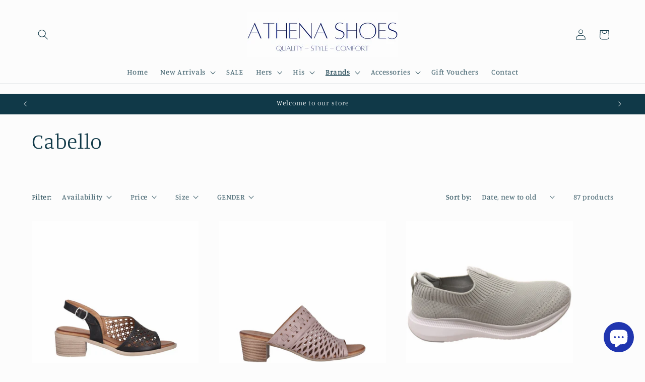

--- FILE ---
content_type: text/html; charset=utf-8
request_url: https://www.athenashoes.co.nz/collections/cabello/Cabello?page=5
body_size: 28628
content:
<!doctype html>
<html class="js" lang="en">
  <head>
    <meta charset="utf-8">
    <meta http-equiv="X-UA-Compatible" content="IE=edge">
    <meta name="viewport" content="width=device-width,initial-scale=1">
    <meta name="theme-color" content="">
    <link rel="canonical" href="https://www.athenashoes.co.nz/collections/cabello/cabello?page=5"><link rel="preconnect" href="https://fonts.shopifycdn.com" crossorigin><title>
      Cabello
 &ndash; tagged "CABELLO" &ndash; Page 5 &ndash; Athena Footwear Limited</title>

    
      <meta name="description" content="CABELLO CABELLO SHOES LEATHER NAPIER HAWKES BAY">
    

    

<meta property="og:site_name" content="Athena Footwear Limited">
<meta property="og:url" content="https://www.athenashoes.co.nz/collections/cabello/cabello?page=5">
<meta property="og:title" content="Cabello">
<meta property="og:type" content="website">
<meta property="og:description" content="CABELLO CABELLO SHOES LEATHER NAPIER HAWKES BAY"><meta name="twitter:card" content="summary_large_image">
<meta name="twitter:title" content="Cabello">
<meta name="twitter:description" content="CABELLO CABELLO SHOES LEATHER NAPIER HAWKES BAY">


    <script src="//www.athenashoes.co.nz/cdn/shop/t/17/assets/constants.js?v=132983761750457495441766024191" defer="defer"></script>
    <script src="//www.athenashoes.co.nz/cdn/shop/t/17/assets/pubsub.js?v=25310214064522200911766024193" defer="defer"></script>
    <script src="//www.athenashoes.co.nz/cdn/shop/t/17/assets/global.js?v=7301445359237545521766024191" defer="defer"></script>
    <script src="//www.athenashoes.co.nz/cdn/shop/t/17/assets/details-disclosure.js?v=13653116266235556501766024191" defer="defer"></script>
    <script src="//www.athenashoes.co.nz/cdn/shop/t/17/assets/details-modal.js?v=25581673532751508451766024191" defer="defer"></script>
    <script src="//www.athenashoes.co.nz/cdn/shop/t/17/assets/search-form.js?v=133129549252120666541766024193" defer="defer"></script><script src="//www.athenashoes.co.nz/cdn/shop/t/17/assets/animations.js?v=88693664871331136111766024191" defer="defer"></script><script>window.performance && window.performance.mark && window.performance.mark('shopify.content_for_header.start');</script><meta name="facebook-domain-verification" content="cjgg76citcalk8b84pfzkht4zsgw0v">
<meta id="shopify-digital-wallet" name="shopify-digital-wallet" content="/57490669761/digital_wallets/dialog">
<link rel="alternate" type="application/atom+xml" title="Feed" href="/collections/cabello/Cabello.atom" />
<link rel="prev" href="/collections/cabello/Cabello?page=4">
<link rel="next" href="/collections/cabello/Cabello?page=6">
<link rel="alternate" type="application/json+oembed" href="https://www.athenashoes.co.nz/collections/cabello/cabello.oembed?page=5">
<script async="async" src="/checkouts/internal/preloads.js?locale=en-NZ"></script>
<script id="shopify-features" type="application/json">{"accessToken":"c5750de17534e11240e4b9a5ec025160","betas":["rich-media-storefront-analytics"],"domain":"www.athenashoes.co.nz","predictiveSearch":true,"shopId":57490669761,"locale":"en"}</script>
<script>var Shopify = Shopify || {};
Shopify.shop = "athena-shoes-taradale.myshopify.com";
Shopify.locale = "en";
Shopify.currency = {"active":"NZD","rate":"1.0"};
Shopify.country = "NZ";
Shopify.theme = {"name":"Updated copy of Updated copy of Updated copy of...","id":175363326145,"schema_name":"Studio","schema_version":"15.4.1","theme_store_id":1431,"role":"main"};
Shopify.theme.handle = "null";
Shopify.theme.style = {"id":null,"handle":null};
Shopify.cdnHost = "www.athenashoes.co.nz/cdn";
Shopify.routes = Shopify.routes || {};
Shopify.routes.root = "/";</script>
<script type="module">!function(o){(o.Shopify=o.Shopify||{}).modules=!0}(window);</script>
<script>!function(o){function n(){var o=[];function n(){o.push(Array.prototype.slice.apply(arguments))}return n.q=o,n}var t=o.Shopify=o.Shopify||{};t.loadFeatures=n(),t.autoloadFeatures=n()}(window);</script>
<script id="shop-js-analytics" type="application/json">{"pageType":"collection"}</script>
<script defer="defer" async type="module" src="//www.athenashoes.co.nz/cdn/shopifycloud/shop-js/modules/v2/client.init-shop-cart-sync_BT-GjEfc.en.esm.js"></script>
<script defer="defer" async type="module" src="//www.athenashoes.co.nz/cdn/shopifycloud/shop-js/modules/v2/chunk.common_D58fp_Oc.esm.js"></script>
<script defer="defer" async type="module" src="//www.athenashoes.co.nz/cdn/shopifycloud/shop-js/modules/v2/chunk.modal_xMitdFEc.esm.js"></script>
<script type="module">
  await import("//www.athenashoes.co.nz/cdn/shopifycloud/shop-js/modules/v2/client.init-shop-cart-sync_BT-GjEfc.en.esm.js");
await import("//www.athenashoes.co.nz/cdn/shopifycloud/shop-js/modules/v2/chunk.common_D58fp_Oc.esm.js");
await import("//www.athenashoes.co.nz/cdn/shopifycloud/shop-js/modules/v2/chunk.modal_xMitdFEc.esm.js");

  window.Shopify.SignInWithShop?.initShopCartSync?.({"fedCMEnabled":true,"windoidEnabled":true});

</script>
<script id="__st">var __st={"a":57490669761,"offset":46800,"reqid":"d1223209-c64f-49cc-8650-31be6870cddc-1769339380","pageurl":"www.athenashoes.co.nz\/collections\/cabello\/Cabello?page=5","u":"b1d629b6f350","p":"collection","rtyp":"collection","rid":270825193665};</script>
<script>window.ShopifyPaypalV4VisibilityTracking = true;</script>
<script id="captcha-bootstrap">!function(){'use strict';const t='contact',e='account',n='new_comment',o=[[t,t],['blogs',n],['comments',n],[t,'customer']],c=[[e,'customer_login'],[e,'guest_login'],[e,'recover_customer_password'],[e,'create_customer']],r=t=>t.map((([t,e])=>`form[action*='/${t}']:not([data-nocaptcha='true']) input[name='form_type'][value='${e}']`)).join(','),a=t=>()=>t?[...document.querySelectorAll(t)].map((t=>t.form)):[];function s(){const t=[...o],e=r(t);return a(e)}const i='password',u='form_key',d=['recaptcha-v3-token','g-recaptcha-response','h-captcha-response',i],f=()=>{try{return window.sessionStorage}catch{return}},m='__shopify_v',_=t=>t.elements[u];function p(t,e,n=!1){try{const o=window.sessionStorage,c=JSON.parse(o.getItem(e)),{data:r}=function(t){const{data:e,action:n}=t;return t[m]||n?{data:e,action:n}:{data:t,action:n}}(c);for(const[e,n]of Object.entries(r))t.elements[e]&&(t.elements[e].value=n);n&&o.removeItem(e)}catch(o){console.error('form repopulation failed',{error:o})}}const l='form_type',E='cptcha';function T(t){t.dataset[E]=!0}const w=window,h=w.document,L='Shopify',v='ce_forms',y='captcha';let A=!1;((t,e)=>{const n=(g='f06e6c50-85a8-45c8-87d0-21a2b65856fe',I='https://cdn.shopify.com/shopifycloud/storefront-forms-hcaptcha/ce_storefront_forms_captcha_hcaptcha.v1.5.2.iife.js',D={infoText:'Protected by hCaptcha',privacyText:'Privacy',termsText:'Terms'},(t,e,n)=>{const o=w[L][v],c=o.bindForm;if(c)return c(t,g,e,D).then(n);var r;o.q.push([[t,g,e,D],n]),r=I,A||(h.body.append(Object.assign(h.createElement('script'),{id:'captcha-provider',async:!0,src:r})),A=!0)});var g,I,D;w[L]=w[L]||{},w[L][v]=w[L][v]||{},w[L][v].q=[],w[L][y]=w[L][y]||{},w[L][y].protect=function(t,e){n(t,void 0,e),T(t)},Object.freeze(w[L][y]),function(t,e,n,w,h,L){const[v,y,A,g]=function(t,e,n){const i=e?o:[],u=t?c:[],d=[...i,...u],f=r(d),m=r(i),_=r(d.filter((([t,e])=>n.includes(e))));return[a(f),a(m),a(_),s()]}(w,h,L),I=t=>{const e=t.target;return e instanceof HTMLFormElement?e:e&&e.form},D=t=>v().includes(t);t.addEventListener('submit',(t=>{const e=I(t);if(!e)return;const n=D(e)&&!e.dataset.hcaptchaBound&&!e.dataset.recaptchaBound,o=_(e),c=g().includes(e)&&(!o||!o.value);(n||c)&&t.preventDefault(),c&&!n&&(function(t){try{if(!f())return;!function(t){const e=f();if(!e)return;const n=_(t);if(!n)return;const o=n.value;o&&e.removeItem(o)}(t);const e=Array.from(Array(32),(()=>Math.random().toString(36)[2])).join('');!function(t,e){_(t)||t.append(Object.assign(document.createElement('input'),{type:'hidden',name:u})),t.elements[u].value=e}(t,e),function(t,e){const n=f();if(!n)return;const o=[...t.querySelectorAll(`input[type='${i}']`)].map((({name:t})=>t)),c=[...d,...o],r={};for(const[a,s]of new FormData(t).entries())c.includes(a)||(r[a]=s);n.setItem(e,JSON.stringify({[m]:1,action:t.action,data:r}))}(t,e)}catch(e){console.error('failed to persist form',e)}}(e),e.submit())}));const S=(t,e)=>{t&&!t.dataset[E]&&(n(t,e.some((e=>e===t))),T(t))};for(const o of['focusin','change'])t.addEventListener(o,(t=>{const e=I(t);D(e)&&S(e,y())}));const B=e.get('form_key'),M=e.get(l),P=B&&M;t.addEventListener('DOMContentLoaded',(()=>{const t=y();if(P)for(const e of t)e.elements[l].value===M&&p(e,B);[...new Set([...A(),...v().filter((t=>'true'===t.dataset.shopifyCaptcha))])].forEach((e=>S(e,t)))}))}(h,new URLSearchParams(w.location.search),n,t,e,['guest_login'])})(!0,!0)}();</script>
<script integrity="sha256-4kQ18oKyAcykRKYeNunJcIwy7WH5gtpwJnB7kiuLZ1E=" data-source-attribution="shopify.loadfeatures" defer="defer" src="//www.athenashoes.co.nz/cdn/shopifycloud/storefront/assets/storefront/load_feature-a0a9edcb.js" crossorigin="anonymous"></script>
<script data-source-attribution="shopify.dynamic_checkout.dynamic.init">var Shopify=Shopify||{};Shopify.PaymentButton=Shopify.PaymentButton||{isStorefrontPortableWallets:!0,init:function(){window.Shopify.PaymentButton.init=function(){};var t=document.createElement("script");t.src="https://www.athenashoes.co.nz/cdn/shopifycloud/portable-wallets/latest/portable-wallets.en.js",t.type="module",document.head.appendChild(t)}};
</script>
<script data-source-attribution="shopify.dynamic_checkout.buyer_consent">
  function portableWalletsHideBuyerConsent(e){var t=document.getElementById("shopify-buyer-consent"),n=document.getElementById("shopify-subscription-policy-button");t&&n&&(t.classList.add("hidden"),t.setAttribute("aria-hidden","true"),n.removeEventListener("click",e))}function portableWalletsShowBuyerConsent(e){var t=document.getElementById("shopify-buyer-consent"),n=document.getElementById("shopify-subscription-policy-button");t&&n&&(t.classList.remove("hidden"),t.removeAttribute("aria-hidden"),n.addEventListener("click",e))}window.Shopify?.PaymentButton&&(window.Shopify.PaymentButton.hideBuyerConsent=portableWalletsHideBuyerConsent,window.Shopify.PaymentButton.showBuyerConsent=portableWalletsShowBuyerConsent);
</script>
<script data-source-attribution="shopify.dynamic_checkout.cart.bootstrap">document.addEventListener("DOMContentLoaded",(function(){function t(){return document.querySelector("shopify-accelerated-checkout-cart, shopify-accelerated-checkout")}if(t())Shopify.PaymentButton.init();else{new MutationObserver((function(e,n){t()&&(Shopify.PaymentButton.init(),n.disconnect())})).observe(document.body,{childList:!0,subtree:!0})}}));
</script>
<script id="sections-script" data-sections="header" defer="defer" src="//www.athenashoes.co.nz/cdn/shop/t/17/compiled_assets/scripts.js?v=2264"></script>
<script>window.performance && window.performance.mark && window.performance.mark('shopify.content_for_header.end');</script>


    <style data-shopify>
      @font-face {
  font-family: Manuale;
  font-weight: 500;
  font-style: normal;
  font-display: swap;
  src: url("//www.athenashoes.co.nz/cdn/fonts/manuale/manuale_n5.b7bdb9a971a6be1fa7763f193cefc153d97e00d6.woff2") format("woff2"),
       url("//www.athenashoes.co.nz/cdn/fonts/manuale/manuale_n5.fcfd63561360bfad93916fed966e0e0c1e64bcb2.woff") format("woff");
}

      @font-face {
  font-family: Manuale;
  font-weight: 700;
  font-style: normal;
  font-display: swap;
  src: url("//www.athenashoes.co.nz/cdn/fonts/manuale/manuale_n7.3ba047f22d4f96763fb98130d717aa23f3693e91.woff2") format("woff2"),
       url("//www.athenashoes.co.nz/cdn/fonts/manuale/manuale_n7.d41567120e3bfda7b74704ba4a90a9bcb1d16998.woff") format("woff");
}

      @font-face {
  font-family: Manuale;
  font-weight: 500;
  font-style: italic;
  font-display: swap;
  src: url("//www.athenashoes.co.nz/cdn/fonts/manuale/manuale_i5.0c57baef3dded990c4e0bf5fa89a735169dbc027.woff2") format("woff2"),
       url("//www.athenashoes.co.nz/cdn/fonts/manuale/manuale_i5.46034638dcace8ac76d83770932e4c2f493d9e05.woff") format("woff");
}

      @font-face {
  font-family: Manuale;
  font-weight: 700;
  font-style: italic;
  font-display: swap;
  src: url("//www.athenashoes.co.nz/cdn/fonts/manuale/manuale_i7.3e507417c47b4832577c8acf727857a21bf11116.woff2") format("woff2"),
       url("//www.athenashoes.co.nz/cdn/fonts/manuale/manuale_i7.eb96031fac61588a1dde990db53eb087563603d7.woff") format("woff");
}

      @font-face {
  font-family: Manuale;
  font-weight: 300;
  font-style: normal;
  font-display: swap;
  src: url("//www.athenashoes.co.nz/cdn/fonts/manuale/manuale_n3.0baac6564b6ed416af2c179e69ad2689bd829f1a.woff2") format("woff2"),
       url("//www.athenashoes.co.nz/cdn/fonts/manuale/manuale_n3.3b80020a9032b8fdf9b79d72323aacd37cfccc1f.woff") format("woff");
}


      
        :root,
        .color-scheme-1 {
          --color-background: 252,252,252;
        
          --gradient-background: #fcfcfc;
        

        

        --color-foreground: 16,57,72;
        --color-background-contrast: 188,188,188;
        --color-shadow: 16,57,72;
        --color-button: 16,57,72;
        --color-button-text: 252,252,252;
        --color-secondary-button: 252,252,252;
        --color-secondary-button-text: 5,44,70;
        --color-link: 5,44,70;
        --color-badge-foreground: 16,57,72;
        --color-badge-background: 252,252,252;
        --color-badge-border: 16,57,72;
        --payment-terms-background-color: rgb(252 252 252);
      }
      
        
        .color-scheme-2 {
          --color-background: 235,236,237;
        
          --gradient-background: #ebeced;
        

        

        --color-foreground: 16,57,72;
        --color-background-contrast: 168,172,177;
        --color-shadow: 16,57,72;
        --color-button: 16,57,72;
        --color-button-text: 235,236,237;
        --color-secondary-button: 235,236,237;
        --color-secondary-button-text: 16,57,72;
        --color-link: 16,57,72;
        --color-badge-foreground: 16,57,72;
        --color-badge-background: 235,236,237;
        --color-badge-border: 16,57,72;
        --payment-terms-background-color: rgb(235 236 237);
      }
      
        
        .color-scheme-3 {
          --color-background: 16,57,72;
        
          --gradient-background: #103948;
        

        

        --color-foreground: 252,252,252;
        --color-background-contrast: 21,74,93;
        --color-shadow: 16,57,72;
        --color-button: 252,252,252;
        --color-button-text: 16,57,72;
        --color-secondary-button: 16,57,72;
        --color-secondary-button-text: 252,252,252;
        --color-link: 252,252,252;
        --color-badge-foreground: 252,252,252;
        --color-badge-background: 16,57,72;
        --color-badge-border: 252,252,252;
        --payment-terms-background-color: rgb(16 57 72);
      }
      
        
        .color-scheme-4 {
          --color-background: 188,86,49;
        
          --gradient-background: #bc5631;
        

        

        --color-foreground: 252,252,252;
        --color-background-contrast: 87,40,23;
        --color-shadow: 16,57,72;
        --color-button: 252,252,252;
        --color-button-text: 188,86,49;
        --color-secondary-button: 188,86,49;
        --color-secondary-button-text: 252,252,252;
        --color-link: 252,252,252;
        --color-badge-foreground: 252,252,252;
        --color-badge-background: 188,86,49;
        --color-badge-border: 252,252,252;
        --payment-terms-background-color: rgb(188 86 49);
      }
      
        
        .color-scheme-5 {
          --color-background: 24,86,108;
        
          --gradient-background: #18566c;
        

        

        --color-foreground: 252,252,252;
        --color-background-contrast: 1,3,4;
        --color-shadow: 16,57,72;
        --color-button: 252,252,252;
        --color-button-text: 24,86,108;
        --color-secondary-button: 24,86,108;
        --color-secondary-button-text: 252,252,252;
        --color-link: 252,252,252;
        --color-badge-foreground: 252,252,252;
        --color-badge-background: 24,86,108;
        --color-badge-border: 252,252,252;
        --payment-terms-background-color: rgb(24 86 108);
      }
      

      body, .color-scheme-1, .color-scheme-2, .color-scheme-3, .color-scheme-4, .color-scheme-5 {
        color: rgba(var(--color-foreground), 0.75);
        background-color: rgb(var(--color-background));
      }

      :root {
        --font-body-family: Manuale, serif;
        --font-body-style: normal;
        --font-body-weight: 500;
        --font-body-weight-bold: 800;

        --font-heading-family: Manuale, serif;
        --font-heading-style: normal;
        --font-heading-weight: 300;

        --font-body-scale: 1.05;
        --font-heading-scale: 1.0;

        --media-padding: px;
        --media-border-opacity: 0.05;
        --media-border-width: 0px;
        --media-radius: 0px;
        --media-shadow-opacity: 0.0;
        --media-shadow-horizontal-offset: 0px;
        --media-shadow-vertical-offset: 0px;
        --media-shadow-blur-radius: 0px;
        --media-shadow-visible: 0;

        --page-width: 120rem;
        --page-width-margin: 0rem;

        --product-card-image-padding: 0.0rem;
        --product-card-corner-radius: 0.0rem;
        --product-card-text-alignment: center;
        --product-card-border-width: 0.0rem;
        --product-card-border-opacity: 0.1;
        --product-card-shadow-opacity: 0.1;
        --product-card-shadow-visible: 1;
        --product-card-shadow-horizontal-offset: 0.0rem;
        --product-card-shadow-vertical-offset: 0.0rem;
        --product-card-shadow-blur-radius: 0.0rem;

        --collection-card-image-padding: 0.0rem;
        --collection-card-corner-radius: 0.0rem;
        --collection-card-text-alignment: center;
        --collection-card-border-width: 0.0rem;
        --collection-card-border-opacity: 0.1;
        --collection-card-shadow-opacity: 0.1;
        --collection-card-shadow-visible: 1;
        --collection-card-shadow-horizontal-offset: 0.0rem;
        --collection-card-shadow-vertical-offset: 0.0rem;
        --collection-card-shadow-blur-radius: 0.0rem;

        --blog-card-image-padding: 0.0rem;
        --blog-card-corner-radius: 0.0rem;
        --blog-card-text-alignment: center;
        --blog-card-border-width: 0.0rem;
        --blog-card-border-opacity: 0.1;
        --blog-card-shadow-opacity: 0.1;
        --blog-card-shadow-visible: 1;
        --blog-card-shadow-horizontal-offset: 0.0rem;
        --blog-card-shadow-vertical-offset: 0.0rem;
        --blog-card-shadow-blur-radius: 0.0rem;

        --badge-corner-radius: 4.0rem;

        --popup-border-width: 0px;
        --popup-border-opacity: 0.1;
        --popup-corner-radius: 0px;
        --popup-shadow-opacity: 0.1;
        --popup-shadow-horizontal-offset: 6px;
        --popup-shadow-vertical-offset: 6px;
        --popup-shadow-blur-radius: 25px;

        --drawer-border-width: 1px;
        --drawer-border-opacity: 0.1;
        --drawer-shadow-opacity: 0.0;
        --drawer-shadow-horizontal-offset: 0px;
        --drawer-shadow-vertical-offset: 0px;
        --drawer-shadow-blur-radius: 0px;

        --spacing-sections-desktop: 0px;
        --spacing-sections-mobile: 0px;

        --grid-desktop-vertical-spacing: 40px;
        --grid-desktop-horizontal-spacing: 40px;
        --grid-mobile-vertical-spacing: 20px;
        --grid-mobile-horizontal-spacing: 20px;

        --text-boxes-border-opacity: 0.0;
        --text-boxes-border-width: 0px;
        --text-boxes-radius: 0px;
        --text-boxes-shadow-opacity: 0.0;
        --text-boxes-shadow-visible: 0;
        --text-boxes-shadow-horizontal-offset: 0px;
        --text-boxes-shadow-vertical-offset: 0px;
        --text-boxes-shadow-blur-radius: 0px;

        --buttons-radius: 40px;
        --buttons-radius-outset: 41px;
        --buttons-border-width: 1px;
        --buttons-border-opacity: 1.0;
        --buttons-shadow-opacity: 0.1;
        --buttons-shadow-visible: 1;
        --buttons-shadow-horizontal-offset: 2px;
        --buttons-shadow-vertical-offset: 2px;
        --buttons-shadow-blur-radius: 5px;
        --buttons-border-offset: 0.3px;

        --inputs-radius: 2px;
        --inputs-border-width: 1px;
        --inputs-border-opacity: 0.15;
        --inputs-shadow-opacity: 0.05;
        --inputs-shadow-horizontal-offset: 2px;
        --inputs-margin-offset: 2px;
        --inputs-shadow-vertical-offset: 2px;
        --inputs-shadow-blur-radius: 5px;
        --inputs-radius-outset: 3px;

        --variant-pills-radius: 40px;
        --variant-pills-border-width: 1px;
        --variant-pills-border-opacity: 0.55;
        --variant-pills-shadow-opacity: 0.0;
        --variant-pills-shadow-horizontal-offset: 0px;
        --variant-pills-shadow-vertical-offset: 0px;
        --variant-pills-shadow-blur-radius: 0px;
      }

      *,
      *::before,
      *::after {
        box-sizing: inherit;
      }

      html {
        box-sizing: border-box;
        font-size: calc(var(--font-body-scale) * 62.5%);
        height: 100%;
      }

      body {
        display: grid;
        grid-template-rows: auto auto 1fr auto;
        grid-template-columns: 100%;
        min-height: 100%;
        margin: 0;
        font-size: 1.5rem;
        letter-spacing: 0.06rem;
        line-height: calc(1 + 0.8 / var(--font-body-scale));
        font-family: var(--font-body-family);
        font-style: var(--font-body-style);
        font-weight: var(--font-body-weight);
      }

      @media screen and (min-width: 750px) {
        body {
          font-size: 1.6rem;
        }
      }
    </style>

    <link href="//www.athenashoes.co.nz/cdn/shop/t/17/assets/base.css?v=159841507637079171801766024191" rel="stylesheet" type="text/css" media="all" />
    <link rel="stylesheet" href="//www.athenashoes.co.nz/cdn/shop/t/17/assets/component-cart-items.css?v=13033300910818915211766024191" media="print" onload="this.media='all'">
      <link rel="preload" as="font" href="//www.athenashoes.co.nz/cdn/fonts/manuale/manuale_n5.b7bdb9a971a6be1fa7763f193cefc153d97e00d6.woff2" type="font/woff2" crossorigin>
      

      <link rel="preload" as="font" href="//www.athenashoes.co.nz/cdn/fonts/manuale/manuale_n3.0baac6564b6ed416af2c179e69ad2689bd829f1a.woff2" type="font/woff2" crossorigin>
      
<link
        rel="stylesheet"
        href="//www.athenashoes.co.nz/cdn/shop/t/17/assets/component-predictive-search.css?v=118923337488134913561766024191"
        media="print"
        onload="this.media='all'"
      ><script>
      if (Shopify.designMode) {
        document.documentElement.classList.add('shopify-design-mode');
      }
    </script>
  <script src="https://cdn.shopify.com/extensions/e8878072-2f6b-4e89-8082-94b04320908d/inbox-1254/assets/inbox-chat-loader.js" type="text/javascript" defer="defer"></script>
<link href="https://monorail-edge.shopifysvc.com" rel="dns-prefetch">
<script>(function(){if ("sendBeacon" in navigator && "performance" in window) {try {var session_token_from_headers = performance.getEntriesByType('navigation')[0].serverTiming.find(x => x.name == '_s').description;} catch {var session_token_from_headers = undefined;}var session_cookie_matches = document.cookie.match(/_shopify_s=([^;]*)/);var session_token_from_cookie = session_cookie_matches && session_cookie_matches.length === 2 ? session_cookie_matches[1] : "";var session_token = session_token_from_headers || session_token_from_cookie || "";function handle_abandonment_event(e) {var entries = performance.getEntries().filter(function(entry) {return /monorail-edge.shopifysvc.com/.test(entry.name);});if (!window.abandonment_tracked && entries.length === 0) {window.abandonment_tracked = true;var currentMs = Date.now();var navigation_start = performance.timing.navigationStart;var payload = {shop_id: 57490669761,url: window.location.href,navigation_start,duration: currentMs - navigation_start,session_token,page_type: "collection"};window.navigator.sendBeacon("https://monorail-edge.shopifysvc.com/v1/produce", JSON.stringify({schema_id: "online_store_buyer_site_abandonment/1.1",payload: payload,metadata: {event_created_at_ms: currentMs,event_sent_at_ms: currentMs}}));}}window.addEventListener('pagehide', handle_abandonment_event);}}());</script>
<script id="web-pixels-manager-setup">(function e(e,d,r,n,o){if(void 0===o&&(o={}),!Boolean(null===(a=null===(i=window.Shopify)||void 0===i?void 0:i.analytics)||void 0===a?void 0:a.replayQueue)){var i,a;window.Shopify=window.Shopify||{};var t=window.Shopify;t.analytics=t.analytics||{};var s=t.analytics;s.replayQueue=[],s.publish=function(e,d,r){return s.replayQueue.push([e,d,r]),!0};try{self.performance.mark("wpm:start")}catch(e){}var l=function(){var e={modern:/Edge?\/(1{2}[4-9]|1[2-9]\d|[2-9]\d{2}|\d{4,})\.\d+(\.\d+|)|Firefox\/(1{2}[4-9]|1[2-9]\d|[2-9]\d{2}|\d{4,})\.\d+(\.\d+|)|Chrom(ium|e)\/(9{2}|\d{3,})\.\d+(\.\d+|)|(Maci|X1{2}).+ Version\/(15\.\d+|(1[6-9]|[2-9]\d|\d{3,})\.\d+)([,.]\d+|)( \(\w+\)|)( Mobile\/\w+|) Safari\/|Chrome.+OPR\/(9{2}|\d{3,})\.\d+\.\d+|(CPU[ +]OS|iPhone[ +]OS|CPU[ +]iPhone|CPU IPhone OS|CPU iPad OS)[ +]+(15[._]\d+|(1[6-9]|[2-9]\d|\d{3,})[._]\d+)([._]\d+|)|Android:?[ /-](13[3-9]|1[4-9]\d|[2-9]\d{2}|\d{4,})(\.\d+|)(\.\d+|)|Android.+Firefox\/(13[5-9]|1[4-9]\d|[2-9]\d{2}|\d{4,})\.\d+(\.\d+|)|Android.+Chrom(ium|e)\/(13[3-9]|1[4-9]\d|[2-9]\d{2}|\d{4,})\.\d+(\.\d+|)|SamsungBrowser\/([2-9]\d|\d{3,})\.\d+/,legacy:/Edge?\/(1[6-9]|[2-9]\d|\d{3,})\.\d+(\.\d+|)|Firefox\/(5[4-9]|[6-9]\d|\d{3,})\.\d+(\.\d+|)|Chrom(ium|e)\/(5[1-9]|[6-9]\d|\d{3,})\.\d+(\.\d+|)([\d.]+$|.*Safari\/(?![\d.]+ Edge\/[\d.]+$))|(Maci|X1{2}).+ Version\/(10\.\d+|(1[1-9]|[2-9]\d|\d{3,})\.\d+)([,.]\d+|)( \(\w+\)|)( Mobile\/\w+|) Safari\/|Chrome.+OPR\/(3[89]|[4-9]\d|\d{3,})\.\d+\.\d+|(CPU[ +]OS|iPhone[ +]OS|CPU[ +]iPhone|CPU IPhone OS|CPU iPad OS)[ +]+(10[._]\d+|(1[1-9]|[2-9]\d|\d{3,})[._]\d+)([._]\d+|)|Android:?[ /-](13[3-9]|1[4-9]\d|[2-9]\d{2}|\d{4,})(\.\d+|)(\.\d+|)|Mobile Safari.+OPR\/([89]\d|\d{3,})\.\d+\.\d+|Android.+Firefox\/(13[5-9]|1[4-9]\d|[2-9]\d{2}|\d{4,})\.\d+(\.\d+|)|Android.+Chrom(ium|e)\/(13[3-9]|1[4-9]\d|[2-9]\d{2}|\d{4,})\.\d+(\.\d+|)|Android.+(UC? ?Browser|UCWEB|U3)[ /]?(15\.([5-9]|\d{2,})|(1[6-9]|[2-9]\d|\d{3,})\.\d+)\.\d+|SamsungBrowser\/(5\.\d+|([6-9]|\d{2,})\.\d+)|Android.+MQ{2}Browser\/(14(\.(9|\d{2,})|)|(1[5-9]|[2-9]\d|\d{3,})(\.\d+|))(\.\d+|)|K[Aa][Ii]OS\/(3\.\d+|([4-9]|\d{2,})\.\d+)(\.\d+|)/},d=e.modern,r=e.legacy,n=navigator.userAgent;return n.match(d)?"modern":n.match(r)?"legacy":"unknown"}(),u="modern"===l?"modern":"legacy",c=(null!=n?n:{modern:"",legacy:""})[u],f=function(e){return[e.baseUrl,"/wpm","/b",e.hashVersion,"modern"===e.buildTarget?"m":"l",".js"].join("")}({baseUrl:d,hashVersion:r,buildTarget:u}),m=function(e){var d=e.version,r=e.bundleTarget,n=e.surface,o=e.pageUrl,i=e.monorailEndpoint;return{emit:function(e){var a=e.status,t=e.errorMsg,s=(new Date).getTime(),l=JSON.stringify({metadata:{event_sent_at_ms:s},events:[{schema_id:"web_pixels_manager_load/3.1",payload:{version:d,bundle_target:r,page_url:o,status:a,surface:n,error_msg:t},metadata:{event_created_at_ms:s}}]});if(!i)return console&&console.warn&&console.warn("[Web Pixels Manager] No Monorail endpoint provided, skipping logging."),!1;try{return self.navigator.sendBeacon.bind(self.navigator)(i,l)}catch(e){}var u=new XMLHttpRequest;try{return u.open("POST",i,!0),u.setRequestHeader("Content-Type","text/plain"),u.send(l),!0}catch(e){return console&&console.warn&&console.warn("[Web Pixels Manager] Got an unhandled error while logging to Monorail."),!1}}}}({version:r,bundleTarget:l,surface:e.surface,pageUrl:self.location.href,monorailEndpoint:e.monorailEndpoint});try{o.browserTarget=l,function(e){var d=e.src,r=e.async,n=void 0===r||r,o=e.onload,i=e.onerror,a=e.sri,t=e.scriptDataAttributes,s=void 0===t?{}:t,l=document.createElement("script"),u=document.querySelector("head"),c=document.querySelector("body");if(l.async=n,l.src=d,a&&(l.integrity=a,l.crossOrigin="anonymous"),s)for(var f in s)if(Object.prototype.hasOwnProperty.call(s,f))try{l.dataset[f]=s[f]}catch(e){}if(o&&l.addEventListener("load",o),i&&l.addEventListener("error",i),u)u.appendChild(l);else{if(!c)throw new Error("Did not find a head or body element to append the script");c.appendChild(l)}}({src:f,async:!0,onload:function(){if(!function(){var e,d;return Boolean(null===(d=null===(e=window.Shopify)||void 0===e?void 0:e.analytics)||void 0===d?void 0:d.initialized)}()){var d=window.webPixelsManager.init(e)||void 0;if(d){var r=window.Shopify.analytics;r.replayQueue.forEach((function(e){var r=e[0],n=e[1],o=e[2];d.publishCustomEvent(r,n,o)})),r.replayQueue=[],r.publish=d.publishCustomEvent,r.visitor=d.visitor,r.initialized=!0}}},onerror:function(){return m.emit({status:"failed",errorMsg:"".concat(f," has failed to load")})},sri:function(e){var d=/^sha384-[A-Za-z0-9+/=]+$/;return"string"==typeof e&&d.test(e)}(c)?c:"",scriptDataAttributes:o}),m.emit({status:"loading"})}catch(e){m.emit({status:"failed",errorMsg:(null==e?void 0:e.message)||"Unknown error"})}}})({shopId: 57490669761,storefrontBaseUrl: "https://www.athenashoes.co.nz",extensionsBaseUrl: "https://extensions.shopifycdn.com/cdn/shopifycloud/web-pixels-manager",monorailEndpoint: "https://monorail-edge.shopifysvc.com/unstable/produce_batch",surface: "storefront-renderer",enabledBetaFlags: ["2dca8a86"],webPixelsConfigList: [{"id":"174915777","configuration":"{\"pixel_id\":\"1035935450652620\",\"pixel_type\":\"facebook_pixel\",\"metaapp_system_user_token\":\"-\"}","eventPayloadVersion":"v1","runtimeContext":"OPEN","scriptVersion":"ca16bc87fe92b6042fbaa3acc2fbdaa6","type":"APP","apiClientId":2329312,"privacyPurposes":["ANALYTICS","MARKETING","SALE_OF_DATA"],"dataSharingAdjustments":{"protectedCustomerApprovalScopes":["read_customer_address","read_customer_email","read_customer_name","read_customer_personal_data","read_customer_phone"]}},{"id":"shopify-app-pixel","configuration":"{}","eventPayloadVersion":"v1","runtimeContext":"STRICT","scriptVersion":"0450","apiClientId":"shopify-pixel","type":"APP","privacyPurposes":["ANALYTICS","MARKETING"]},{"id":"shopify-custom-pixel","eventPayloadVersion":"v1","runtimeContext":"LAX","scriptVersion":"0450","apiClientId":"shopify-pixel","type":"CUSTOM","privacyPurposes":["ANALYTICS","MARKETING"]}],isMerchantRequest: false,initData: {"shop":{"name":"Athena Footwear Limited","paymentSettings":{"currencyCode":"NZD"},"myshopifyDomain":"athena-shoes-taradale.myshopify.com","countryCode":"NZ","storefrontUrl":"https:\/\/www.athenashoes.co.nz"},"customer":null,"cart":null,"checkout":null,"productVariants":[],"purchasingCompany":null},},"https://www.athenashoes.co.nz/cdn","fcfee988w5aeb613cpc8e4bc33m6693e112",{"modern":"","legacy":""},{"shopId":"57490669761","storefrontBaseUrl":"https:\/\/www.athenashoes.co.nz","extensionBaseUrl":"https:\/\/extensions.shopifycdn.com\/cdn\/shopifycloud\/web-pixels-manager","surface":"storefront-renderer","enabledBetaFlags":"[\"2dca8a86\"]","isMerchantRequest":"false","hashVersion":"fcfee988w5aeb613cpc8e4bc33m6693e112","publish":"custom","events":"[[\"page_viewed\",{}],[\"collection_viewed\",{\"collection\":{\"id\":\"270825193665\",\"title\":\"Cabello\",\"productVariants\":[{\"price\":{\"amount\":99.0,\"currencyCode\":\"NZD\"},\"product\":{\"title\":\"EMINA- CABELLO\",\"vendor\":\"Athena Footwear Limited\",\"id\":\"10541700481217\",\"untranslatedTitle\":\"EMINA- CABELLO\",\"url\":\"\/products\/emina-cabello\",\"type\":\"\"},\"id\":\"48594567266497\",\"image\":{\"src\":\"\/\/www.athenashoes.co.nz\/cdn\/shop\/files\/thumbnail_EminaBlack.jpg?v=1724640644\"},\"sku\":\"\",\"title\":\"Black \/ 37 \/ LEATHER\",\"untranslatedTitle\":\"Black \/ 37 \/ LEATHER\"},{\"price\":{\"amount\":125.0,\"currencyCode\":\"NZD\"},\"product\":{\"title\":\"AYSE-CABELLO\",\"vendor\":\"Athena Footwear Limited\",\"id\":\"10541673382081\",\"untranslatedTitle\":\"AYSE-CABELLO\",\"url\":\"\/products\/ayse-cabello-1\",\"type\":\"\"},\"id\":\"48594514575553\",\"image\":{\"src\":\"\/\/www.athenashoes.co.nz\/cdn\/shop\/files\/thumbnail_AyseTaupe.jpg?v=1724638888\"},\"sku\":\"\",\"title\":\"TAUPE \/ 37 \/ LEATHER\",\"untranslatedTitle\":\"TAUPE \/ 37 \/ LEATHER\"},{\"price\":{\"amount\":135.0,\"currencyCode\":\"NZD\"},\"product\":{\"title\":\"STRIDE- CABELLO\",\"vendor\":\"Athena Footwear Limited\",\"id\":\"10505444032705\",\"untranslatedTitle\":\"STRIDE- CABELLO\",\"url\":\"\/products\/stride-cabello-copy\",\"type\":\"\"},\"id\":\"48502505734337\",\"image\":{\"src\":\"\/\/www.athenashoes.co.nz\/cdn\/shop\/files\/SILVER.jpg?v=1721685864\"},\"sku\":null,\"title\":\"36 \/ SILVER \/ SYNTHETIC\",\"untranslatedTitle\":\"36 \/ SILVER \/ SYNTHETIC\"},{\"price\":{\"amount\":135.0,\"currencyCode\":\"NZD\"},\"product\":{\"title\":\"STRIDE- CABELLO\",\"vendor\":\"Athena Footwear Limited\",\"id\":\"10505443934401\",\"untranslatedTitle\":\"STRIDE- CABELLO\",\"url\":\"\/products\/stride-cabello-1\",\"type\":\"\"},\"id\":\"48502505046209\",\"image\":{\"src\":\"\/\/www.athenashoes.co.nz\/cdn\/shop\/files\/ROSE.jpg?v=1721685820\"},\"sku\":null,\"title\":\"36 \/ ROSE \/ SYNTHETIC\",\"untranslatedTitle\":\"36 \/ ROSE \/ SYNTHETIC\"},{\"price\":{\"amount\":99.0,\"currencyCode\":\"NZD\"},\"product\":{\"title\":\"ELVA-CABELLO\",\"vendor\":\"Athena Footwear Limited\",\"id\":\"10262999859393\",\"untranslatedTitle\":\"ELVA-CABELLO\",\"url\":\"\/products\/elva-cabello-3\",\"type\":\"\"},\"id\":\"47952875225281\",\"image\":{\"src\":\"\/\/www.athenashoes.co.nz\/cdn\/shop\/files\/IMG_9841_ad3c5e2d-4344-45bb-9cb5-8e16b6504aea.jpg?v=1712790004\"},\"sku\":\"\",\"title\":\"37 \/ GREY \/ LEATHER\",\"untranslatedTitle\":\"37 \/ GREY \/ LEATHER\"},{\"price\":{\"amount\":150.0,\"currencyCode\":\"NZD\"},\"product\":{\"title\":\"CP730-CABELLO\",\"vendor\":\"Athena Footwear Limited\",\"id\":\"10217790537921\",\"untranslatedTitle\":\"CP730-CABELLO\",\"url\":\"\/products\/cp730-cabello-2\",\"type\":\"\"},\"id\":\"47811862692033\",\"image\":{\"src\":\"\/\/www.athenashoes.co.nz\/cdn\/shop\/files\/IMG_9825.jpg?v=1711071995\"},\"sku\":\"\",\"title\":\"37 \/ BLACK \/ LEATHER\",\"untranslatedTitle\":\"37 \/ BLACK \/ LEATHER\"},{\"price\":{\"amount\":150.0,\"currencyCode\":\"NZD\"},\"product\":{\"title\":\"CP149-CABELLO\",\"vendor\":\"Athena Footwear Limited\",\"id\":\"10217778970817\",\"untranslatedTitle\":\"CP149-CABELLO\",\"url\":\"\/products\/cp149-cabello-1\",\"type\":\"\"},\"id\":\"47811836707009\",\"image\":{\"src\":\"\/\/www.athenashoes.co.nz\/cdn\/shop\/files\/IMG_9822.jpg?v=1711071310\"},\"sku\":\"\",\"title\":\"37 \/ NAVY \/ LEATHER\",\"untranslatedTitle\":\"37 \/ NAVY \/ LEATHER\"},{\"price\":{\"amount\":99.0,\"currencyCode\":\"NZD\"},\"product\":{\"title\":\"EG1570- CABELLO\",\"vendor\":\"Athena Footwear Limited\",\"id\":\"10217614803137\",\"untranslatedTitle\":\"EG1570- CABELLO\",\"url\":\"\/products\/eg1570-cabello-1\",\"type\":\"\"},\"id\":\"47811558179009\",\"image\":{\"src\":\"\/\/www.athenashoes.co.nz\/cdn\/shop\/files\/IMG_9833_eade48ae-7acb-402e-86e3-61298677efc8.jpg?v=1711066937\"},\"sku\":\"\",\"title\":\"37 \/ CHOCOLATE \/ LEATHER\",\"untranslatedTitle\":\"37 \/ CHOCOLATE \/ LEATHER\"},{\"price\":{\"amount\":199.0,\"currencyCode\":\"NZD\"},\"product\":{\"title\":\"CP462-CABELLO\",\"vendor\":\"Athena Footwear Limited\",\"id\":\"10209748025537\",\"untranslatedTitle\":\"CP462-CABELLO\",\"url\":\"\/products\/cp462-cabello\",\"type\":\"\"},\"id\":\"47783866728641\",\"image\":{\"src\":\"\/\/www.athenashoes.co.nz\/cdn\/shop\/files\/CP462-18-Black-Combo-scaled.jpg?v=1710450933\"},\"sku\":\"\",\"title\":\"36 \/ BLACK COMBO \/ LEATHER\",\"untranslatedTitle\":\"36 \/ BLACK COMBO \/ LEATHER\"},{\"price\":{\"amount\":150.0,\"currencyCode\":\"NZD\"},\"product\":{\"title\":\"URIEL-CABELLO\",\"vendor\":\"Athena Footwear Limited\",\"id\":\"10161087119553\",\"untranslatedTitle\":\"URIEL-CABELLO\",\"url\":\"\/products\/uriel-cabello\",\"type\":\"\"},\"id\":\"47696571760833\",\"image\":{\"src\":\"\/\/www.athenashoes.co.nz\/cdn\/shop\/files\/IMG_9859.jpg?v=1707428894\"},\"sku\":\"\",\"title\":\"37 \/ black \/ leather\",\"untranslatedTitle\":\"37 \/ black \/ leather\"},{\"price\":{\"amount\":150.0,\"currencyCode\":\"NZD\"},\"product\":{\"title\":\"ULANI-CABELLO\",\"vendor\":\"Athena Footwear Limited\",\"id\":\"10161085087937\",\"untranslatedTitle\":\"ULANI-CABELLO\",\"url\":\"\/products\/ulani-cabello-1\",\"type\":\"\"},\"id\":\"47696699752641\",\"image\":{\"src\":\"\/\/www.athenashoes.co.nz\/cdn\/shop\/files\/IMG_9854.jpg?v=1707428637\"},\"sku\":\"\",\"title\":\"37 \/ tan \/ leather\",\"untranslatedTitle\":\"37 \/ tan \/ leather\"},{\"price\":{\"amount\":185.0,\"currencyCode\":\"NZD\"},\"product\":{\"title\":\"761-27 DarkBurgundy\",\"vendor\":\"Athena Footwear Limited\",\"id\":\"10161068179649\",\"untranslatedTitle\":\"761-27 DarkBurgundy\",\"url\":\"\/products\/761-27-cabello\",\"type\":\"\"},\"id\":\"47698408898753\",\"image\":{\"src\":\"\/\/www.athenashoes.co.nz\/cdn\/shop\/files\/IMG_9817.jpg?v=1707426504\"},\"sku\":\"\",\"title\":\"37 \/ burgandy \/ leather\",\"untranslatedTitle\":\"37 \/ burgandy \/ leather\"},{\"price\":{\"amount\":99.0,\"currencyCode\":\"NZD\"},\"product\":{\"title\":\"EG17- CABELLO\",\"vendor\":\"Athena Footwear Limited\",\"id\":\"7718766674113\",\"untranslatedTitle\":\"EG17- CABELLO\",\"url\":\"\/products\/eg17-cabello-11\",\"type\":\"\"},\"id\":\"42799700771009\",\"image\":{\"src\":\"\/\/www.athenashoes.co.nz\/cdn\/shop\/files\/ORANGE17.jpg?v=1692846367\"},\"sku\":\"\",\"title\":\"36 \/ ORANGE \/ LEATHER\",\"untranslatedTitle\":\"36 \/ ORANGE \/ LEATHER\"},{\"price\":{\"amount\":185.0,\"currencyCode\":\"NZD\"},\"product\":{\"title\":\"761-CABELLO\",\"vendor\":\"Athena Footwear Limited\",\"id\":\"7664841851073\",\"untranslatedTitle\":\"761-CABELLO\",\"url\":\"\/products\/761-cabello-3\",\"type\":\"\"},\"id\":\"42692343005377\",\"image\":{\"src\":\"\/\/www.athenashoes.co.nz\/cdn\/shop\/files\/CABELLO-761-27-TAN-1_z82k-55.jpg?v=1687832910\"},\"sku\":\"\",\"title\":\"37 \/ TAN \/ LEATHER\",\"untranslatedTitle\":\"37 \/ TAN \/ LEATHER\"},{\"price\":{\"amount\":185.0,\"currencyCode\":\"NZD\"},\"product\":{\"title\":\"761-CABELLO\",\"vendor\":\"Athena Footwear Limited\",\"id\":\"7664841130177\",\"untranslatedTitle\":\"761-CABELLO\",\"url\":\"\/products\/761-cabello-2\",\"type\":\"\"},\"id\":\"42692340613313\",\"image\":{\"src\":\"\/\/www.athenashoes.co.nz\/cdn\/shop\/files\/Cabello-761-27-Black-Crinkle.webp?v=1687832333\"},\"sku\":\"\",\"title\":\"36 \/ BLACK \/ LEATHER\",\"untranslatedTitle\":\"36 \/ BLACK \/ LEATHER\"},{\"price\":{\"amount\":199.0,\"currencyCode\":\"NZD\"},\"product\":{\"title\":\"5250-CABELLO\",\"vendor\":\"Athena Footwear Limited\",\"id\":\"7626727456961\",\"untranslatedTitle\":\"5250-CABELLO\",\"url\":\"\/products\/5250-cabello-2\",\"type\":\"\"},\"id\":\"42612651819201\",\"image\":{\"src\":\"\/\/www.athenashoes.co.nz\/cdn\/shop\/files\/CABELLO-5250-27-NAVY-CRINKLE-1_1ym5-6v.jpg?v=1683669397\"},\"sku\":\"\",\"title\":\"37 \/ NAVY \/ LEATHER\",\"untranslatedTitle\":\"37 \/ NAVY \/ LEATHER\"}]}}]]"});</script><script>
  window.ShopifyAnalytics = window.ShopifyAnalytics || {};
  window.ShopifyAnalytics.meta = window.ShopifyAnalytics.meta || {};
  window.ShopifyAnalytics.meta.currency = 'NZD';
  var meta = {"products":[{"id":10541700481217,"gid":"gid:\/\/shopify\/Product\/10541700481217","vendor":"Athena Footwear Limited","type":"","handle":"emina-cabello","variants":[{"id":48594567266497,"price":9900,"name":"EMINA- CABELLO - Black \/ 37 \/ LEATHER","public_title":"Black \/ 37 \/ LEATHER","sku":""},{"id":48594567299265,"price":9900,"name":"EMINA- CABELLO - Black \/ 38 \/ LEATHER","public_title":"Black \/ 38 \/ LEATHER","sku":""},{"id":48594567332033,"price":9900,"name":"EMINA- CABELLO - Black \/ 39 \/ LEATHER","public_title":"Black \/ 39 \/ LEATHER","sku":""},{"id":48594567364801,"price":9900,"name":"EMINA- CABELLO - Black \/ 40 \/ LEATHER","public_title":"Black \/ 40 \/ LEATHER","sku":""},{"id":48594567397569,"price":9900,"name":"EMINA- CABELLO - Black \/ 41 \/ LEATHER","public_title":"Black \/ 41 \/ LEATHER","sku":""}],"remote":false},{"id":10541673382081,"gid":"gid:\/\/shopify\/Product\/10541673382081","vendor":"Athena Footwear Limited","type":"","handle":"ayse-cabello-1","variants":[{"id":48594514575553,"price":12500,"name":"AYSE-CABELLO - TAUPE \/ 37 \/ LEATHER","public_title":"TAUPE \/ 37 \/ LEATHER","sku":""},{"id":48594514608321,"price":12500,"name":"AYSE-CABELLO - TAUPE \/ 38 \/ LEATHER","public_title":"TAUPE \/ 38 \/ LEATHER","sku":""},{"id":48594514641089,"price":12500,"name":"AYSE-CABELLO - TAUPE \/ 39 \/ LEATHER","public_title":"TAUPE \/ 39 \/ LEATHER","sku":""},{"id":48594514673857,"price":12500,"name":"AYSE-CABELLO - TAUPE \/ 40 \/ LEATHER","public_title":"TAUPE \/ 40 \/ LEATHER","sku":""},{"id":48594514706625,"price":12500,"name":"AYSE-CABELLO - TAUPE \/ 41 \/ LEATHER","public_title":"TAUPE \/ 41 \/ LEATHER","sku":""}],"remote":false},{"id":10505444032705,"gid":"gid:\/\/shopify\/Product\/10505444032705","vendor":"Athena Footwear Limited","type":"","handle":"stride-cabello-copy","variants":[{"id":48502505734337,"price":13500,"name":"STRIDE- CABELLO - 36 \/ SILVER \/ SYNTHETIC","public_title":"36 \/ SILVER \/ SYNTHETIC","sku":null},{"id":48502505767105,"price":13500,"name":"STRIDE- CABELLO - 37 \/ SILVER \/ SYNTHETIC","public_title":"37 \/ SILVER \/ SYNTHETIC","sku":null},{"id":48502505799873,"price":13500,"name":"STRIDE- CABELLO - 38 \/ SILVER \/ SYNTHETIC","public_title":"38 \/ SILVER \/ SYNTHETIC","sku":null},{"id":48502505832641,"price":13500,"name":"STRIDE- CABELLO - 39 \/ SILVER \/ SYNTHETIC","public_title":"39 \/ SILVER \/ SYNTHETIC","sku":null},{"id":48502505865409,"price":13500,"name":"STRIDE- CABELLO - 40 \/ SILVER \/ SYNTHETIC","public_title":"40 \/ SILVER \/ SYNTHETIC","sku":null},{"id":48502505898177,"price":13500,"name":"STRIDE- CABELLO - 41 \/ SILVER \/ SYNTHETIC","public_title":"41 \/ SILVER \/ SYNTHETIC","sku":null},{"id":48502505930945,"price":13500,"name":"STRIDE- CABELLO - 42 \/ SILVER \/ SYNTHETIC","public_title":"42 \/ SILVER \/ SYNTHETIC","sku":null}],"remote":false},{"id":10505443934401,"gid":"gid:\/\/shopify\/Product\/10505443934401","vendor":"Athena Footwear Limited","type":"","handle":"stride-cabello-1","variants":[{"id":48502505046209,"price":13500,"name":"STRIDE- CABELLO - 36 \/ ROSE \/ SYNTHETIC","public_title":"36 \/ ROSE \/ SYNTHETIC","sku":null},{"id":48502505111745,"price":13500,"name":"STRIDE- CABELLO - 37 \/ ROSE \/ SYNTHETIC","public_title":"37 \/ ROSE \/ SYNTHETIC","sku":null},{"id":48502505144513,"price":13500,"name":"STRIDE- CABELLO - 38 \/ ROSE \/ SYNTHETIC","public_title":"38 \/ ROSE \/ SYNTHETIC","sku":null},{"id":48502505177281,"price":13500,"name":"STRIDE- CABELLO - 39 \/ ROSE \/ SYNTHETIC","public_title":"39 \/ ROSE \/ SYNTHETIC","sku":null},{"id":48502505210049,"price":13500,"name":"STRIDE- CABELLO - 40 \/ ROSE \/ SYNTHETIC","public_title":"40 \/ ROSE \/ SYNTHETIC","sku":null},{"id":48502505242817,"price":13500,"name":"STRIDE- CABELLO - 41 \/ ROSE \/ SYNTHETIC","public_title":"41 \/ ROSE \/ SYNTHETIC","sku":null},{"id":48502505275585,"price":13500,"name":"STRIDE- CABELLO - 42 \/ ROSE \/ SYNTHETIC","public_title":"42 \/ ROSE \/ SYNTHETIC","sku":null}],"remote":false},{"id":10262999859393,"gid":"gid:\/\/shopify\/Product\/10262999859393","vendor":"Athena Footwear Limited","type":"","handle":"elva-cabello-3","variants":[{"id":47952875225281,"price":9900,"name":"ELVA-CABELLO - 37 \/ GREY \/ LEATHER","public_title":"37 \/ GREY \/ LEATHER","sku":""},{"id":47952875258049,"price":9900,"name":"ELVA-CABELLO - 38 \/ GREY \/ LEATHER","public_title":"38 \/ GREY \/ LEATHER","sku":""},{"id":47952875290817,"price":9900,"name":"ELVA-CABELLO - 39 \/ GREY \/ LEATHER","public_title":"39 \/ GREY \/ LEATHER","sku":""},{"id":47952875323585,"price":9900,"name":"ELVA-CABELLO - 40 \/ GREY \/ LEATHER","public_title":"40 \/ GREY \/ LEATHER","sku":""},{"id":47952875356353,"price":9900,"name":"ELVA-CABELLO - 41 \/ GREY \/ LEATHER","public_title":"41 \/ GREY \/ LEATHER","sku":""}],"remote":false},{"id":10217790537921,"gid":"gid:\/\/shopify\/Product\/10217790537921","vendor":"Athena Footwear Limited","type":"","handle":"cp730-cabello-2","variants":[{"id":47811862692033,"price":15000,"name":"CP730-CABELLO - 37 \/ BLACK \/ LEATHER","public_title":"37 \/ BLACK \/ LEATHER","sku":""},{"id":47811862724801,"price":15000,"name":"CP730-CABELLO - 38 \/ BLACK \/ LEATHER","public_title":"38 \/ BLACK \/ LEATHER","sku":""},{"id":47811862757569,"price":15000,"name":"CP730-CABELLO - 39 \/ BLACK \/ LEATHER","public_title":"39 \/ BLACK \/ LEATHER","sku":""},{"id":47811862790337,"price":15000,"name":"CP730-CABELLO - 40 \/ BLACK \/ LEATHER","public_title":"40 \/ BLACK \/ LEATHER","sku":""},{"id":47811862823105,"price":15000,"name":"CP730-CABELLO - 41 \/ BLACK \/ LEATHER","public_title":"41 \/ BLACK \/ LEATHER","sku":""},{"id":48468384481473,"price":15000,"name":"CP730-CABELLO - 36 \/ black \/ leather","public_title":"36 \/ black \/ leather","sku":""}],"remote":false},{"id":10217778970817,"gid":"gid:\/\/shopify\/Product\/10217778970817","vendor":"Athena Footwear Limited","type":"","handle":"cp149-cabello-1","variants":[{"id":47811836707009,"price":15000,"name":"CP149-CABELLO - 37 \/ NAVY \/ LEATHER","public_title":"37 \/ NAVY \/ LEATHER","sku":""},{"id":47811836739777,"price":15000,"name":"CP149-CABELLO - 38 \/ NAVY \/ LEATHER","public_title":"38 \/ NAVY \/ LEATHER","sku":""},{"id":47811836772545,"price":15000,"name":"CP149-CABELLO - 39 \/ NAVY \/ LEATHER","public_title":"39 \/ NAVY \/ LEATHER","sku":""},{"id":47811836805313,"price":15000,"name":"CP149-CABELLO - 40 \/ NAVY \/ LEATHER","public_title":"40 \/ NAVY \/ LEATHER","sku":""},{"id":47811836838081,"price":15000,"name":"CP149-CABELLO - 41 \/ NAVY \/ LEATHER","public_title":"41 \/ NAVY \/ LEATHER","sku":""}],"remote":false},{"id":10217614803137,"gid":"gid:\/\/shopify\/Product\/10217614803137","vendor":"Athena Footwear Limited","type":"","handle":"eg1570-cabello-1","variants":[{"id":47811558179009,"price":9900,"name":"EG1570- CABELLO - 37 \/ CHOCOLATE \/ LEATHER","public_title":"37 \/ CHOCOLATE \/ LEATHER","sku":""},{"id":47811558211777,"price":9900,"name":"EG1570- CABELLO - 38 \/ CHOCOLATE \/ LEATHER","public_title":"38 \/ CHOCOLATE \/ LEATHER","sku":""},{"id":47811558244545,"price":9900,"name":"EG1570- CABELLO - 39 \/ CHOCOLATE \/ LEATHER","public_title":"39 \/ CHOCOLATE \/ LEATHER","sku":""},{"id":47811558277313,"price":9900,"name":"EG1570- CABELLO - 40 \/ CHOCOLATE \/ LEATHER","public_title":"40 \/ CHOCOLATE \/ LEATHER","sku":""},{"id":47811558310081,"price":9900,"name":"EG1570- CABELLO - 41 \/ CHOCOLATE \/ LEATHER","public_title":"41 \/ CHOCOLATE \/ LEATHER","sku":""}],"remote":false},{"id":10209748025537,"gid":"gid:\/\/shopify\/Product\/10209748025537","vendor":"Athena Footwear Limited","type":"","handle":"cp462-cabello","variants":[{"id":47783866728641,"price":19900,"name":"CP462-CABELLO - 36 \/ BLACK COMBO \/ LEATHER","public_title":"36 \/ BLACK COMBO \/ LEATHER","sku":""},{"id":47783866761409,"price":19900,"name":"CP462-CABELLO - 37 \/ BLACK COMBO \/ LEATHER","public_title":"37 \/ BLACK COMBO \/ LEATHER","sku":""},{"id":47783866794177,"price":19900,"name":"CP462-CABELLO - 38 \/ BLACK COMBO \/ LEATHER","public_title":"38 \/ BLACK COMBO \/ LEATHER","sku":""},{"id":47783866826945,"price":19900,"name":"CP462-CABELLO - 39 \/ BLACK COMBO \/ LEATHER","public_title":"39 \/ BLACK COMBO \/ LEATHER","sku":""},{"id":47783866859713,"price":19900,"name":"CP462-CABELLO - 40 \/ BLACK COMBO \/ LEATHER","public_title":"40 \/ BLACK COMBO \/ LEATHER","sku":""},{"id":47783866892481,"price":19900,"name":"CP462-CABELLO - 41 \/ BLACK COMBO \/ LEATHER","public_title":"41 \/ BLACK COMBO \/ LEATHER","sku":""},{"id":47783866925249,"price":19900,"name":"CP462-CABELLO - 42 \/ BLACK COMBO \/ LEATHER","public_title":"42 \/ BLACK COMBO \/ LEATHER","sku":""}],"remote":false},{"id":10161087119553,"gid":"gid:\/\/shopify\/Product\/10161087119553","vendor":"Athena Footwear Limited","type":"","handle":"uriel-cabello","variants":[{"id":47696571760833,"price":15000,"name":"URIEL-CABELLO - 37 \/ black \/ leather","public_title":"37 \/ black \/ leather","sku":""},{"id":47696571793601,"price":15000,"name":"URIEL-CABELLO - 38 \/ black \/ leather","public_title":"38 \/ black \/ leather","sku":""},{"id":47696571826369,"price":15000,"name":"URIEL-CABELLO - 39 \/ black \/ leather","public_title":"39 \/ black \/ leather","sku":""},{"id":47696571859137,"price":15000,"name":"URIEL-CABELLO - 40 \/ black \/ leather","public_title":"40 \/ black \/ leather","sku":""},{"id":47696571891905,"price":15000,"name":"URIEL-CABELLO - 41 \/ black \/ leather","public_title":"41 \/ black \/ leather","sku":""},{"id":47696571924673,"price":15000,"name":"URIEL-CABELLO - 42 \/ black \/ leather","public_title":"42 \/ black \/ leather","sku":""}],"remote":false},{"id":10161085087937,"gid":"gid:\/\/shopify\/Product\/10161085087937","vendor":"Athena Footwear Limited","type":"","handle":"ulani-cabello-1","variants":[{"id":47696699752641,"price":15000,"name":"ULANI-CABELLO - 37 \/ tan \/ leather","public_title":"37 \/ tan \/ leather","sku":""},{"id":47696699785409,"price":15000,"name":"ULANI-CABELLO - 38 \/ tan \/ leather","public_title":"38 \/ tan \/ leather","sku":""},{"id":47696699818177,"price":15000,"name":"ULANI-CABELLO - 39 \/ tan \/ leather","public_title":"39 \/ tan \/ leather","sku":""},{"id":47696699850945,"price":15000,"name":"ULANI-CABELLO - 40 \/ tan \/ leather","public_title":"40 \/ tan \/ leather","sku":""},{"id":47696699883713,"price":15000,"name":"ULANI-CABELLO - 41 \/ tan \/ leather","public_title":"41 \/ tan \/ leather","sku":""}],"remote":false},{"id":10161068179649,"gid":"gid:\/\/shopify\/Product\/10161068179649","vendor":"Athena Footwear Limited","type":"","handle":"761-27-cabello","variants":[{"id":47698408898753,"price":18500,"name":"761-27 DarkBurgundy - 37 \/ burgandy \/ leather","public_title":"37 \/ burgandy \/ leather","sku":""},{"id":47698408931521,"price":18500,"name":"761-27 DarkBurgundy - 38 \/ burgandy \/ leather","public_title":"38 \/ burgandy \/ leather","sku":""},{"id":47698408964289,"price":18500,"name":"761-27 DarkBurgundy - 39 \/ burgandy \/ leather","public_title":"39 \/ burgandy \/ leather","sku":""},{"id":47698408997057,"price":18500,"name":"761-27 DarkBurgundy - 40 \/ burgandy \/ leather","public_title":"40 \/ burgandy \/ leather","sku":""},{"id":47698409029825,"price":18500,"name":"761-27 DarkBurgundy - 41 \/ burgandy \/ leather","public_title":"41 \/ burgandy \/ leather","sku":""},{"id":47698409062593,"price":18500,"name":"761-27 DarkBurgundy - 42 \/ burgandy \/ leather","public_title":"42 \/ burgandy \/ leather","sku":""},{"id":48457202467009,"price":18500,"name":"761-27 DarkBurgundy - 36 \/ burgandy \/ leather","public_title":"36 \/ burgandy \/ leather","sku":""}],"remote":false},{"id":7718766674113,"gid":"gid:\/\/shopify\/Product\/7718766674113","vendor":"Athena Footwear Limited","type":"","handle":"eg17-cabello-11","variants":[{"id":42799700771009,"price":9900,"name":"EG17- CABELLO - 36 \/ ORANGE \/ LEATHER","public_title":"36 \/ ORANGE \/ LEATHER","sku":""},{"id":42799700803777,"price":9900,"name":"EG17- CABELLO - 37 \/ ORANGE \/ LEATHER","public_title":"37 \/ ORANGE \/ LEATHER","sku":""},{"id":42799700836545,"price":9900,"name":"EG17- CABELLO - 38 \/ ORANGE \/ LEATHER","public_title":"38 \/ ORANGE \/ LEATHER","sku":""},{"id":42799700869313,"price":9900,"name":"EG17- CABELLO - 39 \/ ORANGE \/ LEATHER","public_title":"39 \/ ORANGE \/ LEATHER","sku":""},{"id":42799700902081,"price":9900,"name":"EG17- CABELLO - 40 \/ ORANGE \/ LEATHER","public_title":"40 \/ ORANGE \/ LEATHER","sku":""},{"id":42799700934849,"price":9900,"name":"EG17- CABELLO - 41 \/ ORANGE \/ LEATHER","public_title":"41 \/ ORANGE \/ LEATHER","sku":""},{"id":42799700967617,"price":9900,"name":"EG17- CABELLO - 42 \/ ORANGE \/ LEATHER","public_title":"42 \/ ORANGE \/ LEATHER","sku":""}],"remote":false},{"id":7664841851073,"gid":"gid:\/\/shopify\/Product\/7664841851073","vendor":"Athena Footwear Limited","type":"","handle":"761-cabello-3","variants":[{"id":42692343005377,"price":18500,"name":"761-CABELLO - 37 \/ TAN \/ LEATHER","public_title":"37 \/ TAN \/ LEATHER","sku":""},{"id":42692343038145,"price":18500,"name":"761-CABELLO - 38 \/ TAN \/ LEATHER","public_title":"38 \/ TAN \/ LEATHER","sku":""},{"id":42692343070913,"price":18500,"name":"761-CABELLO - 39 \/ TAN \/ LEATHER","public_title":"39 \/ TAN \/ LEATHER","sku":""},{"id":42692343103681,"price":18500,"name":"761-CABELLO - 40 \/ TAN \/ LEATHER","public_title":"40 \/ TAN \/ LEATHER","sku":""},{"id":42692343136449,"price":18500,"name":"761-CABELLO - 41 \/ TAN \/ LEATHER","public_title":"41 \/ TAN \/ LEATHER","sku":""},{"id":42692343169217,"price":18500,"name":"761-CABELLO - 42 \/ TAN \/ LEATHER","public_title":"42 \/ TAN \/ LEATHER","sku":""},{"id":48468381073601,"price":18500,"name":"761-CABELLO - 36 \/ tan \/ leather","public_title":"36 \/ tan \/ leather","sku":""}],"remote":false},{"id":7664841130177,"gid":"gid:\/\/shopify\/Product\/7664841130177","vendor":"Athena Footwear Limited","type":"","handle":"761-cabello-2","variants":[{"id":42692340613313,"price":18500,"name":"761-CABELLO - 36 \/ BLACK \/ LEATHER","public_title":"36 \/ BLACK \/ LEATHER","sku":""},{"id":42692340646081,"price":18500,"name":"761-CABELLO - 37 \/ BLACK \/ LEATHER","public_title":"37 \/ BLACK \/ LEATHER","sku":""},{"id":42692340678849,"price":18500,"name":"761-CABELLO - 38 \/ BLACK \/ LEATHER","public_title":"38 \/ BLACK \/ LEATHER","sku":""},{"id":42692340711617,"price":18500,"name":"761-CABELLO - 39 \/ BLACK \/ LEATHER","public_title":"39 \/ BLACK \/ LEATHER","sku":""},{"id":42692340744385,"price":18500,"name":"761-CABELLO - 40 \/ BLACK \/ LEATHER","public_title":"40 \/ BLACK \/ LEATHER","sku":""},{"id":42692340777153,"price":18500,"name":"761-CABELLO - 41 \/ BLACK \/ LEATHER","public_title":"41 \/ BLACK \/ LEATHER","sku":""},{"id":42692340809921,"price":18500,"name":"761-CABELLO - 42 \/ BLACK \/ LEATHER","public_title":"42 \/ BLACK \/ LEATHER","sku":""},{"id":48502363947201,"price":18500,"name":"761-CABELLO - 43 \/ BLACK \/ LEATHER","public_title":"43 \/ BLACK \/ LEATHER","sku":""}],"remote":false},{"id":7626727456961,"gid":"gid:\/\/shopify\/Product\/7626727456961","vendor":"Athena Footwear Limited","type":"","handle":"5250-cabello-2","variants":[{"id":42612651819201,"price":19900,"name":"5250-CABELLO - 37 \/ NAVY \/ LEATHER","public_title":"37 \/ NAVY \/ LEATHER","sku":""},{"id":42612651851969,"price":19900,"name":"5250-CABELLO - 38 \/ NAVY \/ LEATHER","public_title":"38 \/ NAVY \/ LEATHER","sku":""},{"id":42612651884737,"price":19900,"name":"5250-CABELLO - 39 \/ NAVY \/ LEATHER","public_title":"39 \/ NAVY \/ LEATHER","sku":""},{"id":42612651917505,"price":19900,"name":"5250-CABELLO - 40 \/ NAVY \/ LEATHER","public_title":"40 \/ NAVY \/ LEATHER","sku":""},{"id":42612651950273,"price":19900,"name":"5250-CABELLO - 41 \/ NAVY \/ LEATHER","public_title":"41 \/ NAVY \/ LEATHER","sku":""},{"id":49192653422785,"price":19900,"name":"5250-CABELLO - 42 \/ NAVY \/ LEATHER","public_title":"42 \/ NAVY \/ LEATHER","sku":null}],"remote":false}],"page":{"pageType":"collection","resourceType":"collection","resourceId":270825193665,"requestId":"d1223209-c64f-49cc-8650-31be6870cddc-1769339380"}};
  for (var attr in meta) {
    window.ShopifyAnalytics.meta[attr] = meta[attr];
  }
</script>
<script class="analytics">
  (function () {
    var customDocumentWrite = function(content) {
      var jquery = null;

      if (window.jQuery) {
        jquery = window.jQuery;
      } else if (window.Checkout && window.Checkout.$) {
        jquery = window.Checkout.$;
      }

      if (jquery) {
        jquery('body').append(content);
      }
    };

    var hasLoggedConversion = function(token) {
      if (token) {
        return document.cookie.indexOf('loggedConversion=' + token) !== -1;
      }
      return false;
    }

    var setCookieIfConversion = function(token) {
      if (token) {
        var twoMonthsFromNow = new Date(Date.now());
        twoMonthsFromNow.setMonth(twoMonthsFromNow.getMonth() + 2);

        document.cookie = 'loggedConversion=' + token + '; expires=' + twoMonthsFromNow;
      }
    }

    var trekkie = window.ShopifyAnalytics.lib = window.trekkie = window.trekkie || [];
    if (trekkie.integrations) {
      return;
    }
    trekkie.methods = [
      'identify',
      'page',
      'ready',
      'track',
      'trackForm',
      'trackLink'
    ];
    trekkie.factory = function(method) {
      return function() {
        var args = Array.prototype.slice.call(arguments);
        args.unshift(method);
        trekkie.push(args);
        return trekkie;
      };
    };
    for (var i = 0; i < trekkie.methods.length; i++) {
      var key = trekkie.methods[i];
      trekkie[key] = trekkie.factory(key);
    }
    trekkie.load = function(config) {
      trekkie.config = config || {};
      trekkie.config.initialDocumentCookie = document.cookie;
      var first = document.getElementsByTagName('script')[0];
      var script = document.createElement('script');
      script.type = 'text/javascript';
      script.onerror = function(e) {
        var scriptFallback = document.createElement('script');
        scriptFallback.type = 'text/javascript';
        scriptFallback.onerror = function(error) {
                var Monorail = {
      produce: function produce(monorailDomain, schemaId, payload) {
        var currentMs = new Date().getTime();
        var event = {
          schema_id: schemaId,
          payload: payload,
          metadata: {
            event_created_at_ms: currentMs,
            event_sent_at_ms: currentMs
          }
        };
        return Monorail.sendRequest("https://" + monorailDomain + "/v1/produce", JSON.stringify(event));
      },
      sendRequest: function sendRequest(endpointUrl, payload) {
        // Try the sendBeacon API
        if (window && window.navigator && typeof window.navigator.sendBeacon === 'function' && typeof window.Blob === 'function' && !Monorail.isIos12()) {
          var blobData = new window.Blob([payload], {
            type: 'text/plain'
          });

          if (window.navigator.sendBeacon(endpointUrl, blobData)) {
            return true;
          } // sendBeacon was not successful

        } // XHR beacon

        var xhr = new XMLHttpRequest();

        try {
          xhr.open('POST', endpointUrl);
          xhr.setRequestHeader('Content-Type', 'text/plain');
          xhr.send(payload);
        } catch (e) {
          console.log(e);
        }

        return false;
      },
      isIos12: function isIos12() {
        return window.navigator.userAgent.lastIndexOf('iPhone; CPU iPhone OS 12_') !== -1 || window.navigator.userAgent.lastIndexOf('iPad; CPU OS 12_') !== -1;
      }
    };
    Monorail.produce('monorail-edge.shopifysvc.com',
      'trekkie_storefront_load_errors/1.1',
      {shop_id: 57490669761,
      theme_id: 175363326145,
      app_name: "storefront",
      context_url: window.location.href,
      source_url: "//www.athenashoes.co.nz/cdn/s/trekkie.storefront.8d95595f799fbf7e1d32231b9a28fd43b70c67d3.min.js"});

        };
        scriptFallback.async = true;
        scriptFallback.src = '//www.athenashoes.co.nz/cdn/s/trekkie.storefront.8d95595f799fbf7e1d32231b9a28fd43b70c67d3.min.js';
        first.parentNode.insertBefore(scriptFallback, first);
      };
      script.async = true;
      script.src = '//www.athenashoes.co.nz/cdn/s/trekkie.storefront.8d95595f799fbf7e1d32231b9a28fd43b70c67d3.min.js';
      first.parentNode.insertBefore(script, first);
    };
    trekkie.load(
      {"Trekkie":{"appName":"storefront","development":false,"defaultAttributes":{"shopId":57490669761,"isMerchantRequest":null,"themeId":175363326145,"themeCityHash":"8957460307431776979","contentLanguage":"en","currency":"NZD","eventMetadataId":"4affb2fb-ebf4-49c2-99b9-a4a9a09be541"},"isServerSideCookieWritingEnabled":true,"monorailRegion":"shop_domain","enabledBetaFlags":["65f19447"]},"Session Attribution":{},"S2S":{"facebookCapiEnabled":true,"source":"trekkie-storefront-renderer","apiClientId":580111}}
    );

    var loaded = false;
    trekkie.ready(function() {
      if (loaded) return;
      loaded = true;

      window.ShopifyAnalytics.lib = window.trekkie;

      var originalDocumentWrite = document.write;
      document.write = customDocumentWrite;
      try { window.ShopifyAnalytics.merchantGoogleAnalytics.call(this); } catch(error) {};
      document.write = originalDocumentWrite;

      window.ShopifyAnalytics.lib.page(null,{"pageType":"collection","resourceType":"collection","resourceId":270825193665,"requestId":"d1223209-c64f-49cc-8650-31be6870cddc-1769339380","shopifyEmitted":true});

      var match = window.location.pathname.match(/checkouts\/(.+)\/(thank_you|post_purchase)/)
      var token = match? match[1]: undefined;
      if (!hasLoggedConversion(token)) {
        setCookieIfConversion(token);
        window.ShopifyAnalytics.lib.track("Viewed Product Category",{"currency":"NZD","category":"Collection: cabello","collectionName":"cabello","collectionId":270825193665,"nonInteraction":true},undefined,undefined,{"shopifyEmitted":true});
      }
    });


        var eventsListenerScript = document.createElement('script');
        eventsListenerScript.async = true;
        eventsListenerScript.src = "//www.athenashoes.co.nz/cdn/shopifycloud/storefront/assets/shop_events_listener-3da45d37.js";
        document.getElementsByTagName('head')[0].appendChild(eventsListenerScript);

})();</script>
<script
  defer
  src="https://www.athenashoes.co.nz/cdn/shopifycloud/perf-kit/shopify-perf-kit-3.0.4.min.js"
  data-application="storefront-renderer"
  data-shop-id="57490669761"
  data-render-region="gcp-us-east1"
  data-page-type="collection"
  data-theme-instance-id="175363326145"
  data-theme-name="Studio"
  data-theme-version="15.4.1"
  data-monorail-region="shop_domain"
  data-resource-timing-sampling-rate="10"
  data-shs="true"
  data-shs-beacon="true"
  data-shs-export-with-fetch="true"
  data-shs-logs-sample-rate="1"
  data-shs-beacon-endpoint="https://www.athenashoes.co.nz/api/collect"
></script>
</head>

  <body class="gradient animate--hover-default">
    <a class="skip-to-content-link button visually-hidden" href="#MainContent">
      Skip to content
    </a><!-- BEGIN sections: header-group -->
<div id="shopify-section-sections--24247097622721__header" class="shopify-section shopify-section-group-header-group section-header"><link rel="stylesheet" href="//www.athenashoes.co.nz/cdn/shop/t/17/assets/component-list-menu.css?v=151968516119678728991766024191" media="print" onload="this.media='all'">
<link rel="stylesheet" href="//www.athenashoes.co.nz/cdn/shop/t/17/assets/component-search.css?v=165164710990765432851766024191" media="print" onload="this.media='all'">
<link rel="stylesheet" href="//www.athenashoes.co.nz/cdn/shop/t/17/assets/component-menu-drawer.css?v=147478906057189667651766024191" media="print" onload="this.media='all'">
<link rel="stylesheet" href="//www.athenashoes.co.nz/cdn/shop/t/17/assets/component-cart-notification.css?v=54116361853792938221766024191" media="print" onload="this.media='all'"><link rel="stylesheet" href="//www.athenashoes.co.nz/cdn/shop/t/17/assets/component-price.css?v=47596247576480123001766024191" media="print" onload="this.media='all'"><link rel="stylesheet" href="//www.athenashoes.co.nz/cdn/shop/t/17/assets/component-mega-menu.css?v=10110889665867715061766024191" media="print" onload="this.media='all'"><style>
  header-drawer {
    justify-self: start;
    margin-left: -1.2rem;
  }@media screen and (min-width: 990px) {
      header-drawer {
        display: none;
      }
    }.menu-drawer-container {
    display: flex;
  }

  .list-menu {
    list-style: none;
    padding: 0;
    margin: 0;
  }

  .list-menu--inline {
    display: inline-flex;
    flex-wrap: wrap;
  }

  summary.list-menu__item {
    padding-right: 2.7rem;
  }

  .list-menu__item {
    display: flex;
    align-items: center;
    line-height: calc(1 + 0.3 / var(--font-body-scale));
  }

  .list-menu__item--link {
    text-decoration: none;
    padding-bottom: 1rem;
    padding-top: 1rem;
    line-height: calc(1 + 0.8 / var(--font-body-scale));
  }

  @media screen and (min-width: 750px) {
    .list-menu__item--link {
      padding-bottom: 0.5rem;
      padding-top: 0.5rem;
    }
  }
</style><style data-shopify>.header {
    padding: 8px 3rem 0px 3rem;
  }

  .section-header {
    position: sticky; /* This is for fixing a Safari z-index issue. PR #2147 */
    margin-bottom: 15px;
  }

  @media screen and (min-width: 750px) {
    .section-header {
      margin-bottom: 20px;
    }
  }

  @media screen and (min-width: 990px) {
    .header {
      padding-top: 16px;
      padding-bottom: 0px;
    }
  }</style><script src="//www.athenashoes.co.nz/cdn/shop/t/17/assets/cart-notification.js?v=133508293167896966491766024191" defer="defer"></script>

<sticky-header data-sticky-type="on-scroll-up" class="header-wrapper color-scheme-1 gradient header-wrapper--border-bottom"><header class="header header--top-center header--mobile-center page-width header--has-menu header--has-account">

<header-drawer data-breakpoint="tablet">
  <details id="Details-menu-drawer-container" class="menu-drawer-container">
    <summary
      class="header__icon header__icon--menu header__icon--summary link focus-inset"
      aria-label="Menu"
    >
      <span><svg xmlns="http://www.w3.org/2000/svg" fill="none" class="icon icon-hamburger" viewBox="0 0 18 16"><path fill="currentColor" d="M1 .5a.5.5 0 1 0 0 1h15.71a.5.5 0 0 0 0-1zM.5 8a.5.5 0 0 1 .5-.5h15.71a.5.5 0 0 1 0 1H1A.5.5 0 0 1 .5 8m0 7a.5.5 0 0 1 .5-.5h15.71a.5.5 0 0 1 0 1H1a.5.5 0 0 1-.5-.5"/></svg>
<svg xmlns="http://www.w3.org/2000/svg" fill="none" class="icon icon-close" viewBox="0 0 18 17"><path fill="currentColor" d="M.865 15.978a.5.5 0 0 0 .707.707l7.433-7.431 7.579 7.282a.501.501 0 0 0 .846-.37.5.5 0 0 0-.153-.351L9.712 8.546l7.417-7.416a.5.5 0 1 0-.707-.708L8.991 7.853 1.413.573a.5.5 0 1 0-.693.72l7.563 7.268z"/></svg>
</span>
    </summary>
    <div id="menu-drawer" class="gradient menu-drawer motion-reduce color-scheme-1">
      <div class="menu-drawer__inner-container">
        <div class="menu-drawer__navigation-container">
          <nav class="menu-drawer__navigation">
            <ul class="menu-drawer__menu has-submenu list-menu" role="list"><li><a
                      id="HeaderDrawer-home"
                      href="/"
                      class="menu-drawer__menu-item list-menu__item link link--text focus-inset"
                      
                    >
                      Home
                    </a></li><li><details id="Details-menu-drawer-menu-item-2">
                      <summary
                        id="HeaderDrawer-new-arrivals"
                        class="menu-drawer__menu-item list-menu__item link link--text focus-inset"
                      >
                        New Arrivals
                        <span class="svg-wrapper"><svg xmlns="http://www.w3.org/2000/svg" fill="none" class="icon icon-arrow" viewBox="0 0 14 10"><path fill="currentColor" fill-rule="evenodd" d="M8.537.808a.5.5 0 0 1 .817-.162l4 4a.5.5 0 0 1 0 .708l-4 4a.5.5 0 1 1-.708-.708L11.793 5.5H1a.5.5 0 0 1 0-1h10.793L8.646 1.354a.5.5 0 0 1-.109-.546" clip-rule="evenodd"/></svg>
</span>
                        <span class="svg-wrapper"><svg class="icon icon-caret" viewBox="0 0 10 6"><path fill="currentColor" fill-rule="evenodd" d="M9.354.646a.5.5 0 0 0-.708 0L5 4.293 1.354.646a.5.5 0 0 0-.708.708l4 4a.5.5 0 0 0 .708 0l4-4a.5.5 0 0 0 0-.708" clip-rule="evenodd"/></svg>
</span>
                      </summary>
                      <div
                        id="link-new-arrivals"
                        class="menu-drawer__submenu has-submenu gradient motion-reduce"
                        tabindex="-1"
                      >
                        <div class="menu-drawer__inner-submenu">
                          <button class="menu-drawer__close-button link link--text focus-inset" aria-expanded="true">
                            <span class="svg-wrapper"><svg xmlns="http://www.w3.org/2000/svg" fill="none" class="icon icon-arrow" viewBox="0 0 14 10"><path fill="currentColor" fill-rule="evenodd" d="M8.537.808a.5.5 0 0 1 .817-.162l4 4a.5.5 0 0 1 0 .708l-4 4a.5.5 0 1 1-.708-.708L11.793 5.5H1a.5.5 0 0 1 0-1h10.793L8.646 1.354a.5.5 0 0 1-.109-.546" clip-rule="evenodd"/></svg>
</span>
                            New Arrivals
                          </button>
                          <ul class="menu-drawer__menu list-menu" role="list" tabindex="-1"><li><a
                                    id="HeaderDrawer-new-arrivals-his"
                                    href="/collections/his/HIS"
                                    class="menu-drawer__menu-item link link--text list-menu__item focus-inset"
                                    
                                  >
                                    HIS
                                  </a></li><li><a
                                    id="HeaderDrawer-new-arrivals-hers"
                                    href="/collections/hers/HERS"
                                    class="menu-drawer__menu-item link link--text list-menu__item focus-inset"
                                    
                                  >
                                    HERS
                                  </a></li></ul>
                        </div>
                      </div>
                    </details></li><li><a
                      id="HeaderDrawer-sale"
                      href="/collections/sale"
                      class="menu-drawer__menu-item list-menu__item link link--text focus-inset"
                      
                    >
                      SALE
                    </a></li><li><details id="Details-menu-drawer-menu-item-4">
                      <summary
                        id="HeaderDrawer-hers"
                        class="menu-drawer__menu-item list-menu__item link link--text focus-inset"
                      >
                        Hers
                        <span class="svg-wrapper"><svg xmlns="http://www.w3.org/2000/svg" fill="none" class="icon icon-arrow" viewBox="0 0 14 10"><path fill="currentColor" fill-rule="evenodd" d="M8.537.808a.5.5 0 0 1 .817-.162l4 4a.5.5 0 0 1 0 .708l-4 4a.5.5 0 1 1-.708-.708L11.793 5.5H1a.5.5 0 0 1 0-1h10.793L8.646 1.354a.5.5 0 0 1-.109-.546" clip-rule="evenodd"/></svg>
</span>
                        <span class="svg-wrapper"><svg class="icon icon-caret" viewBox="0 0 10 6"><path fill="currentColor" fill-rule="evenodd" d="M9.354.646a.5.5 0 0 0-.708 0L5 4.293 1.354.646a.5.5 0 0 0-.708.708l4 4a.5.5 0 0 0 .708 0l4-4a.5.5 0 0 0 0-.708" clip-rule="evenodd"/></svg>
</span>
                      </summary>
                      <div
                        id="link-hers"
                        class="menu-drawer__submenu has-submenu gradient motion-reduce"
                        tabindex="-1"
                      >
                        <div class="menu-drawer__inner-submenu">
                          <button class="menu-drawer__close-button link link--text focus-inset" aria-expanded="true">
                            <span class="svg-wrapper"><svg xmlns="http://www.w3.org/2000/svg" fill="none" class="icon icon-arrow" viewBox="0 0 14 10"><path fill="currentColor" fill-rule="evenodd" d="M8.537.808a.5.5 0 0 1 .817-.162l4 4a.5.5 0 0 1 0 .708l-4 4a.5.5 0 1 1-.708-.708L11.793 5.5H1a.5.5 0 0 1 0-1h10.793L8.646 1.354a.5.5 0 0 1-.109-.546" clip-rule="evenodd"/></svg>
</span>
                            Hers
                          </button>
                          <ul class="menu-drawer__menu list-menu" role="list" tabindex="-1"><li><a
                                    id="HeaderDrawer-hers-women-s-summer"
                                    href="/collections/womens-summer/Womens-Summer"
                                    class="menu-drawer__menu-item link link--text list-menu__item focus-inset"
                                    
                                  >
                                    Women’s Summer 
                                  </a></li><li><a
                                    id="HeaderDrawer-hers-casual-sandals"
                                    href="/collections/casual-sandals"
                                    class="menu-drawer__menu-item link link--text list-menu__item focus-inset"
                                    
                                  >
                                    Casual Sandals
                                  </a></li><li><a
                                    id="HeaderDrawer-hers-casual-flats"
                                    href="/collections/casual-flats/Casual-Flats"
                                    class="menu-drawer__menu-item link link--text list-menu__item focus-inset"
                                    
                                  >
                                    Casual Flats
                                  </a></li><li><a
                                    id="HeaderDrawer-hers-dress-sandals"
                                    href="/collections/dress-sandals"
                                    class="menu-drawer__menu-item link link--text list-menu__item focus-inset"
                                    
                                  >
                                    Dress Sandals
                                  </a></li><li><a
                                    id="HeaderDrawer-hers-heels"
                                    href="/collections/heels"
                                    class="menu-drawer__menu-item link link--text list-menu__item focus-inset"
                                    
                                  >
                                    Heels
                                  </a></li><li><a
                                    id="HeaderDrawer-hers-wedges"
                                    href="/collections/wedges"
                                    class="menu-drawer__menu-item link link--text list-menu__item focus-inset"
                                    
                                  >
                                    Wedges
                                  </a></li><li><a
                                    id="HeaderDrawer-hers-sneakers"
                                    href="/collections/hers-sneakers/Hers-Sneakers"
                                    class="menu-drawer__menu-item link link--text list-menu__item focus-inset"
                                    
                                  >
                                    Sneakers
                                  </a></li><li><a
                                    id="HeaderDrawer-hers-women-s-winter"
                                    href="/collections/womens-winter/Womens-Winter"
                                    class="menu-drawer__menu-item link link--text list-menu__item focus-inset"
                                    
                                  >
                                    Women’s Winter
                                  </a></li><li><a
                                    id="HeaderDrawer-hers-ankle-boots"
                                    href="/collections/hers-ankle-boot"
                                    class="menu-drawer__menu-item link link--text list-menu__item focus-inset"
                                    
                                  >
                                    Ankle Boots
                                  </a></li><li><a
                                    id="HeaderDrawer-hers-long-boots"
                                    href="/collections/hers-long-boots/Hers-Long-Boots"
                                    class="menu-drawer__menu-item link link--text list-menu__item focus-inset"
                                    
                                  >
                                    Long Boots
                                  </a></li><li><a
                                    id="HeaderDrawer-hers-loafers"
                                    href="/collections/loafers/Loafers"
                                    class="menu-drawer__menu-item link link--text list-menu__item focus-inset"
                                    
                                  >
                                    Loafers
                                  </a></li><li><a
                                    id="HeaderDrawer-hers-slippers"
                                    href="/collections/hers-slippers/Hers-Slippers"
                                    class="menu-drawer__menu-item link link--text list-menu__item focus-inset"
                                    
                                  >
                                    Slippers
                                  </a></li><li><a
                                    id="HeaderDrawer-hers-wide-feet-friendly"
                                    href="/collections/hers-wide-feet-friendly/Hers-Wide-Feet-Friendly"
                                    class="menu-drawer__menu-item link link--text list-menu__item focus-inset"
                                    
                                  >
                                    Wide Feet Friendly
                                  </a></li></ul>
                        </div>
                      </div>
                    </details></li><li><details id="Details-menu-drawer-menu-item-5">
                      <summary
                        id="HeaderDrawer-his"
                        class="menu-drawer__menu-item list-menu__item link link--text focus-inset"
                      >
                        His
                        <span class="svg-wrapper"><svg xmlns="http://www.w3.org/2000/svg" fill="none" class="icon icon-arrow" viewBox="0 0 14 10"><path fill="currentColor" fill-rule="evenodd" d="M8.537.808a.5.5 0 0 1 .817-.162l4 4a.5.5 0 0 1 0 .708l-4 4a.5.5 0 1 1-.708-.708L11.793 5.5H1a.5.5 0 0 1 0-1h10.793L8.646 1.354a.5.5 0 0 1-.109-.546" clip-rule="evenodd"/></svg>
</span>
                        <span class="svg-wrapper"><svg class="icon icon-caret" viewBox="0 0 10 6"><path fill="currentColor" fill-rule="evenodd" d="M9.354.646a.5.5 0 0 0-.708 0L5 4.293 1.354.646a.5.5 0 0 0-.708.708l4 4a.5.5 0 0 0 .708 0l4-4a.5.5 0 0 0 0-.708" clip-rule="evenodd"/></svg>
</span>
                      </summary>
                      <div
                        id="link-his"
                        class="menu-drawer__submenu has-submenu gradient motion-reduce"
                        tabindex="-1"
                      >
                        <div class="menu-drawer__inner-submenu">
                          <button class="menu-drawer__close-button link link--text focus-inset" aria-expanded="true">
                            <span class="svg-wrapper"><svg xmlns="http://www.w3.org/2000/svg" fill="none" class="icon icon-arrow" viewBox="0 0 14 10"><path fill="currentColor" fill-rule="evenodd" d="M8.537.808a.5.5 0 0 1 .817-.162l4 4a.5.5 0 0 1 0 .708l-4 4a.5.5 0 1 1-.708-.708L11.793 5.5H1a.5.5 0 0 1 0-1h10.793L8.646 1.354a.5.5 0 0 1-.109-.546" clip-rule="evenodd"/></svg>
</span>
                            His
                          </button>
                          <ul class="menu-drawer__menu list-menu" role="list" tabindex="-1"><li><a
                                    id="HeaderDrawer-his-his-sneakers"
                                    href="/collections/his-sneakers/His-Sneakers"
                                    class="menu-drawer__menu-item link link--text list-menu__item focus-inset"
                                    
                                  >
                                    His Sneakers
                                  </a></li><li><a
                                    id="HeaderDrawer-his-men-s-summer"
                                    href="/collections/mens-summer/Mens-summer"
                                    class="menu-drawer__menu-item link link--text list-menu__item focus-inset"
                                    
                                  >
                                    Men’s Summer 
                                  </a></li><li><a
                                    id="HeaderDrawer-his-sandals"
                                    href="/collections/his-sandals"
                                    class="menu-drawer__menu-item link link--text list-menu__item focus-inset"
                                    
                                  >
                                    Sandals
                                  </a></li><li><a
                                    id="HeaderDrawer-his-dress"
                                    href="/collections/his-dress/His-Dress"
                                    class="menu-drawer__menu-item link link--text list-menu__item focus-inset"
                                    
                                  >
                                    Dress
                                  </a></li><li><a
                                    id="HeaderDrawer-his-casual"
                                    href="/collections/his-casual/His-Casual"
                                    class="menu-drawer__menu-item link link--text list-menu__item focus-inset"
                                    
                                  >
                                    Casual
                                  </a></li><li><a
                                    id="HeaderDrawer-his-men-s-winter"
                                    href="/collections/mens-winter/Mens-winter"
                                    class="menu-drawer__menu-item link link--text list-menu__item focus-inset"
                                    
                                  >
                                    Men’s Winter 
                                  </a></li><li><a
                                    id="HeaderDrawer-his-ankle-boots"
                                    href="/collections/ankleboots/His-Ankle-Boots"
                                    class="menu-drawer__menu-item link link--text list-menu__item focus-inset"
                                    
                                  >
                                    Ankle Boots
                                  </a></li><li><a
                                    id="HeaderDrawer-his-wide-feet-friendly"
                                    href="/collections/his-wide-feet-friendly"
                                    class="menu-drawer__menu-item link link--text list-menu__item focus-inset"
                                    
                                  >
                                    Wide Feet Friendly
                                  </a></li><li><a
                                    id="HeaderDrawer-his-his-slippers"
                                    href="/collections/his-slippers"
                                    class="menu-drawer__menu-item link link--text list-menu__item focus-inset"
                                    
                                  >
                                    His Slippers
                                  </a></li></ul>
                        </div>
                      </div>
                    </details></li><li><details id="Details-menu-drawer-menu-item-6">
                      <summary
                        id="HeaderDrawer-brands"
                        class="menu-drawer__menu-item list-menu__item link link--text focus-inset menu-drawer__menu-item--active"
                      >
                        Brands
                        <span class="svg-wrapper"><svg xmlns="http://www.w3.org/2000/svg" fill="none" class="icon icon-arrow" viewBox="0 0 14 10"><path fill="currentColor" fill-rule="evenodd" d="M8.537.808a.5.5 0 0 1 .817-.162l4 4a.5.5 0 0 1 0 .708l-4 4a.5.5 0 1 1-.708-.708L11.793 5.5H1a.5.5 0 0 1 0-1h10.793L8.646 1.354a.5.5 0 0 1-.109-.546" clip-rule="evenodd"/></svg>
</span>
                        <span class="svg-wrapper"><svg class="icon icon-caret" viewBox="0 0 10 6"><path fill="currentColor" fill-rule="evenodd" d="M9.354.646a.5.5 0 0 0-.708 0L5 4.293 1.354.646a.5.5 0 0 0-.708.708l4 4a.5.5 0 0 0 .708 0l4-4a.5.5 0 0 0 0-.708" clip-rule="evenodd"/></svg>
</span>
                      </summary>
                      <div
                        id="link-brands"
                        class="menu-drawer__submenu has-submenu gradient motion-reduce"
                        tabindex="-1"
                      >
                        <div class="menu-drawer__inner-submenu">
                          <button class="menu-drawer__close-button link link--text focus-inset" aria-expanded="true">
                            <span class="svg-wrapper"><svg xmlns="http://www.w3.org/2000/svg" fill="none" class="icon icon-arrow" viewBox="0 0 14 10"><path fill="currentColor" fill-rule="evenodd" d="M8.537.808a.5.5 0 0 1 .817-.162l4 4a.5.5 0 0 1 0 .708l-4 4a.5.5 0 1 1-.708-.708L11.793 5.5H1a.5.5 0 0 1 0-1h10.793L8.646 1.354a.5.5 0 0 1-.109-.546" clip-rule="evenodd"/></svg>
</span>
                            Brands
                          </button>
                          <ul class="menu-drawer__menu list-menu" role="list" tabindex="-1"><li><a
                                    id="HeaderDrawer-brands-pikolinos"
                                    href="/collections/pikolinos/Pikolinos"
                                    class="menu-drawer__menu-item link link--text list-menu__item focus-inset"
                                    
                                  >
                                    Pikolinos
                                  </a></li><li><a
                                    id="HeaderDrawer-brands-ecco"
                                    href="/collections/ecco/Ecco"
                                    class="menu-drawer__menu-item link link--text list-menu__item focus-inset"
                                    
                                  >
                                    Ecco
                                  </a></li><li><a
                                    id="HeaderDrawer-brands-eos"
                                    href="/collections/eos/EOS"
                                    class="menu-drawer__menu-item link link--text list-menu__item focus-inset"
                                    
                                  >
                                    Eos
                                  </a></li><li><a
                                    id="HeaderDrawer-brands-cabello"
                                    href="/collections/cabello/Cabello"
                                    class="menu-drawer__menu-item link link--text list-menu__item focus-inset menu-drawer__menu-item--active"
                                    
                                      aria-current="page"
                                    
                                  >
                                    Cabello
                                  </a></li><li><a
                                    id="HeaderDrawer-brands-josef-seibel"
                                    href="/collections/joesf-seibel/Josef-Seibel"
                                    class="menu-drawer__menu-item link link--text list-menu__item focus-inset"
                                    
                                  >
                                    Josef Seibel
                                  </a></li><li><a
                                    id="HeaderDrawer-brands-remonte"
                                    href="/collections/remonte/Remonte"
                                    class="menu-drawer__menu-item link link--text list-menu__item focus-inset"
                                    
                                  >
                                    Remonte
                                  </a></li><li><a
                                    id="HeaderDrawer-brands-gabor"
                                    href="/collections/gabor/Gabor"
                                    class="menu-drawer__menu-item link link--text list-menu__item focus-inset"
                                    
                                  >
                                    Gabor
                                  </a></li><li><a
                                    id="HeaderDrawer-brands-birkenstock"
                                    href="/collections/birkenstock/Birkenstock"
                                    class="menu-drawer__menu-item link link--text list-menu__item focus-inset"
                                    
                                  >
                                    Birkenstock
                                  </a></li><li><a
                                    id="HeaderDrawer-brands-rieker"
                                    href="/collections/rieker"
                                    class="menu-drawer__menu-item link link--text list-menu__item focus-inset"
                                    
                                  >
                                    Rieker
                                  </a></li><li><a
                                    id="HeaderDrawer-brands-hispanitas"
                                    href="/collections/hispanitas"
                                    class="menu-drawer__menu-item link link--text list-menu__item focus-inset"
                                    
                                  >
                                    Hispanitas
                                  </a></li><li><a
                                    id="HeaderDrawer-brands-westland"
                                    href="https://www.athenashoes.co.nz/collections/westland-1"
                                    class="menu-drawer__menu-item link link--text list-menu__item focus-inset"
                                    
                                  >
                                    Westland
                                  </a></li><li><a
                                    id="HeaderDrawer-brands-le-sansa"
                                    href="/collections/le-sansa/LE-SANSA"
                                    class="menu-drawer__menu-item link link--text list-menu__item focus-inset"
                                    
                                  >
                                    Le Sansa
                                  </a></li><li><a
                                    id="HeaderDrawer-brands-arcopedico"
                                    href="/collections/arcopedico/ARCOPEDICO"
                                    class="menu-drawer__menu-item link link--text list-menu__item focus-inset"
                                    
                                  >
                                    Arcopedico
                                  </a></li><li><a
                                    id="HeaderDrawer-brands-bresley"
                                    href="/collections/bresley/Bresley"
                                    class="menu-drawer__menu-item link link--text list-menu__item focus-inset"
                                    
                                  >
                                    Bresley
                                  </a></li><li><a
                                    id="HeaderDrawer-brands-ziera"
                                    href="/collections/ziera/Ziera"
                                    class="menu-drawer__menu-item link link--text list-menu__item focus-inset"
                                    
                                  >
                                    Ziera
                                  </a></li><li><a
                                    id="HeaderDrawer-brands-cc-resorts"
                                    href="/collections/cc-resorts"
                                    class="menu-drawer__menu-item link link--text list-menu__item focus-inset"
                                    
                                  >
                                    CC Resorts
                                  </a></li><li><a
                                    id="HeaderDrawer-brands-klouds"
                                    href="/collections/klouds/Klouds"
                                    class="menu-drawer__menu-item link link--text list-menu__item focus-inset"
                                    
                                  >
                                    Klouds
                                  </a></li><li><a
                                    id="HeaderDrawer-brands-gelato"
                                    href="/collections/gelato/GELATO"
                                    class="menu-drawer__menu-item link link--text list-menu__item focus-inset"
                                    
                                  >
                                    Gelato
                                  </a></li><li><a
                                    id="HeaderDrawer-brands-rockport"
                                    href="/collections/rockport/Rockport"
                                    class="menu-drawer__menu-item link link--text list-menu__item focus-inset"
                                    
                                  >
                                    Rockport
                                  </a></li></ul>
                        </div>
                      </div>
                    </details></li><li><details id="Details-menu-drawer-menu-item-7">
                      <summary
                        id="HeaderDrawer-accessories"
                        class="menu-drawer__menu-item list-menu__item link link--text focus-inset"
                      >
                        Accessories
                        <span class="svg-wrapper"><svg xmlns="http://www.w3.org/2000/svg" fill="none" class="icon icon-arrow" viewBox="0 0 14 10"><path fill="currentColor" fill-rule="evenodd" d="M8.537.808a.5.5 0 0 1 .817-.162l4 4a.5.5 0 0 1 0 .708l-4 4a.5.5 0 1 1-.708-.708L11.793 5.5H1a.5.5 0 0 1 0-1h10.793L8.646 1.354a.5.5 0 0 1-.109-.546" clip-rule="evenodd"/></svg>
</span>
                        <span class="svg-wrapper"><svg class="icon icon-caret" viewBox="0 0 10 6"><path fill="currentColor" fill-rule="evenodd" d="M9.354.646a.5.5 0 0 0-.708 0L5 4.293 1.354.646a.5.5 0 0 0-.708.708l4 4a.5.5 0 0 0 .708 0l4-4a.5.5 0 0 0 0-.708" clip-rule="evenodd"/></svg>
</span>
                      </summary>
                      <div
                        id="link-accessories"
                        class="menu-drawer__submenu has-submenu gradient motion-reduce"
                        tabindex="-1"
                      >
                        <div class="menu-drawer__inner-submenu">
                          <button class="menu-drawer__close-button link link--text focus-inset" aria-expanded="true">
                            <span class="svg-wrapper"><svg xmlns="http://www.w3.org/2000/svg" fill="none" class="icon icon-arrow" viewBox="0 0 14 10"><path fill="currentColor" fill-rule="evenodd" d="M8.537.808a.5.5 0 0 1 .817-.162l4 4a.5.5 0 0 1 0 .708l-4 4a.5.5 0 1 1-.708-.708L11.793 5.5H1a.5.5 0 0 1 0-1h10.793L8.646 1.354a.5.5 0 0 1-.109-.546" clip-rule="evenodd"/></svg>
</span>
                            Accessories
                          </button>
                          <ul class="menu-drawer__menu list-menu" role="list" tabindex="-1"><li><a
                                    id="HeaderDrawer-accessories-socks"
                                    href="/collections/socks/socks"
                                    class="menu-drawer__menu-item link link--text list-menu__item focus-inset"
                                    
                                  >
                                    Socks
                                  </a></li><li><a
                                    id="HeaderDrawer-accessories-shoe-care"
                                    href="/collections/shoe-care/shoe-care"
                                    class="menu-drawer__menu-item link link--text list-menu__item focus-inset"
                                    
                                  >
                                    Shoe Care
                                  </a></li><li><a
                                    id="HeaderDrawer-accessories-bags"
                                    href="/collections/bags"
                                    class="menu-drawer__menu-item link link--text list-menu__item focus-inset"
                                    
                                  >
                                    Bags
                                  </a></li></ul>
                        </div>
                      </div>
                    </details></li><li><a
                      id="HeaderDrawer-gift-vouchers"
                      href="/products/gift-voucher"
                      class="menu-drawer__menu-item list-menu__item link link--text focus-inset"
                      
                    >
                      Gift Vouchers
                    </a></li><li><a
                      id="HeaderDrawer-contact"
                      href="/pages/contact-us"
                      class="menu-drawer__menu-item list-menu__item link link--text focus-inset"
                      
                    >
                      Contact
                    </a></li></ul>
          </nav>
          <div class="menu-drawer__utility-links"><a
                href="https://shopify.com/57490669761/account?locale=en&region_country=NZ"
                class="menu-drawer__account link focus-inset h5 medium-hide large-up-hide"
                rel="nofollow"
              ><account-icon><span class="svg-wrapper"><svg xmlns="http://www.w3.org/2000/svg" fill="none" class="icon icon-account" viewBox="0 0 18 19"><path fill="currentColor" fill-rule="evenodd" d="M6 4.5a3 3 0 1 1 6 0 3 3 0 0 1-6 0m3-4a4 4 0 1 0 0 8 4 4 0 0 0 0-8m5.58 12.15c1.12.82 1.83 2.24 1.91 4.85H1.51c.08-2.6.79-4.03 1.9-4.85C4.66 11.75 6.5 11.5 9 11.5s4.35.26 5.58 1.15M9 10.5c-2.5 0-4.65.24-6.17 1.35C1.27 12.98.5 14.93.5 18v.5h17V18c0-3.07-.77-5.02-2.33-6.15-1.52-1.1-3.67-1.35-6.17-1.35" clip-rule="evenodd"/></svg>
</span></account-icon>Log in</a><div class="menu-drawer__localization header-localization">
</div><ul class="list list-social list-unstyled" role="list"></ul>
          </div>
        </div>
      </div>
    </div>
  </details>
</header-drawer>


<details-modal class="header__search">
  <details>
    <summary
      class="header__icon header__icon--search header__icon--summary link focus-inset modal__toggle"
      aria-haspopup="dialog"
      aria-label="Search"
    >
      <span>
        <span class="svg-wrapper"><svg fill="none" class="icon icon-search" viewBox="0 0 18 19"><path fill="currentColor" fill-rule="evenodd" d="M11.03 11.68A5.784 5.784 0 1 1 2.85 3.5a5.784 5.784 0 0 1 8.18 8.18m.26 1.12a6.78 6.78 0 1 1 .72-.7l5.4 5.4a.5.5 0 1 1-.71.7z" clip-rule="evenodd"/></svg>
</span>
        <span class="svg-wrapper header__icon-close"><svg xmlns="http://www.w3.org/2000/svg" fill="none" class="icon icon-close" viewBox="0 0 18 17"><path fill="currentColor" d="M.865 15.978a.5.5 0 0 0 .707.707l7.433-7.431 7.579 7.282a.501.501 0 0 0 .846-.37.5.5 0 0 0-.153-.351L9.712 8.546l7.417-7.416a.5.5 0 1 0-.707-.708L8.991 7.853 1.413.573a.5.5 0 1 0-.693.72l7.563 7.268z"/></svg>
</span>
      </span>
    </summary>
    <div
      class="search-modal modal__content gradient"
      role="dialog"
      aria-modal="true"
      aria-label="Search"
    >
      <div class="modal-overlay"></div>
      <div
        class="search-modal__content search-modal__content-bottom"
        tabindex="-1"
      ><predictive-search class="search-modal__form" data-loading-text="Loading..."><form action="/search" method="get" role="search" class="search search-modal__form">
          <div class="field">
            <input
              class="search__input field__input"
              id="Search-In-Modal-1"
              type="search"
              name="q"
              value=""
              placeholder="Search"role="combobox"
                aria-expanded="false"
                aria-owns="predictive-search-results"
                aria-controls="predictive-search-results"
                aria-haspopup="listbox"
                aria-autocomplete="list"
                autocorrect="off"
                autocomplete="off"
                autocapitalize="off"
                spellcheck="false">
            <label class="field__label" for="Search-In-Modal-1">Search</label>
            <input type="hidden" name="options[prefix]" value="last">
            <button
              type="reset"
              class="reset__button field__button hidden"
              aria-label="Clear search term"
            >
              <span class="svg-wrapper"><svg fill="none" stroke="currentColor" class="icon icon-close" viewBox="0 0 18 18"><circle cx="9" cy="9" r="8.5" stroke-opacity=".2"/><path stroke-linecap="round" stroke-linejoin="round" d="M11.83 11.83 6.172 6.17M6.229 11.885l5.544-5.77"/></svg>
</span>
            </button>
            <button class="search__button field__button" aria-label="Search">
              <span class="svg-wrapper"><svg fill="none" class="icon icon-search" viewBox="0 0 18 19"><path fill="currentColor" fill-rule="evenodd" d="M11.03 11.68A5.784 5.784 0 1 1 2.85 3.5a5.784 5.784 0 0 1 8.18 8.18m.26 1.12a6.78 6.78 0 1 1 .72-.7l5.4 5.4a.5.5 0 1 1-.71.7z" clip-rule="evenodd"/></svg>
</span>
            </button>
          </div><div class="predictive-search predictive-search--header" tabindex="-1" data-predictive-search>

<div class="predictive-search__loading-state">
  <svg xmlns="http://www.w3.org/2000/svg" class="spinner" viewBox="0 0 66 66"><circle stroke-width="6" cx="33" cy="33" r="30" fill="none" class="path"/></svg>

</div>
</div>

            <span class="predictive-search-status visually-hidden" role="status" aria-hidden="true"></span></form></predictive-search><button
          type="button"
          class="search-modal__close-button modal__close-button link link--text focus-inset"
          aria-label="Close"
        >
          <span class="svg-wrapper"><svg xmlns="http://www.w3.org/2000/svg" fill="none" class="icon icon-close" viewBox="0 0 18 17"><path fill="currentColor" d="M.865 15.978a.5.5 0 0 0 .707.707l7.433-7.431 7.579 7.282a.501.501 0 0 0 .846-.37.5.5 0 0 0-.153-.351L9.712 8.546l7.417-7.416a.5.5 0 1 0-.707-.708L8.991 7.853 1.413.573a.5.5 0 1 0-.693.72l7.563 7.268z"/></svg>
</span>
        </button>
      </div>
    </div>
  </details>
</details-modal>
<a href="/" class="header__heading-link link link--text focus-inset"><div class="header__heading-logo-wrapper">
                
                <img src="//www.athenashoes.co.nz/cdn/shop/files/Untitled_design_6.png?v=1721810579&amp;width=600" alt="Athena Footwear Limited" srcset="//www.athenashoes.co.nz/cdn/shop/files/Untitled_design_6.png?v=1721810579&amp;width=300 300w, //www.athenashoes.co.nz/cdn/shop/files/Untitled_design_6.png?v=1721810579&amp;width=450 450w, //www.athenashoes.co.nz/cdn/shop/files/Untitled_design_6.png?v=1721810579&amp;width=600 600w" width="300" height="90.0" loading="eager" class="header__heading-logo motion-reduce" sizes="(max-width: 600px) 50vw, 300px">
              </div></a>

<nav class="header__inline-menu">
  <ul class="list-menu list-menu--inline" role="list"><li><a
            id="HeaderMenu-home"
            href="/"
            class="header__menu-item list-menu__item link link--text focus-inset"
            
          >
            <span
            >Home</span>
          </a></li><li><header-menu>
            <details id="Details-HeaderMenu-2" class="mega-menu">
              <summary
                id="HeaderMenu-new-arrivals"
                class="header__menu-item list-menu__item link focus-inset"
              >
                <span
                >New Arrivals</span><svg class="icon icon-caret" viewBox="0 0 10 6"><path fill="currentColor" fill-rule="evenodd" d="M9.354.646a.5.5 0 0 0-.708 0L5 4.293 1.354.646a.5.5 0 0 0-.708.708l4 4a.5.5 0 0 0 .708 0l4-4a.5.5 0 0 0 0-.708" clip-rule="evenodd"/></svg>
</summary>
              <div
                id="MegaMenu-Content-2"
                class="mega-menu__content color-scheme-1 gradient motion-reduce global-settings-popup"
                tabindex="-1"
              >
                <ul
                  class="mega-menu__list page-width mega-menu__list--condensed"
                  role="list"
                ><li>
                      <a
                        id="HeaderMenu-new-arrivals-his"
                        href="/collections/his/HIS"
                        class="mega-menu__link mega-menu__link--level-2 link"
                        
                      >
                        HIS
                      </a></li><li>
                      <a
                        id="HeaderMenu-new-arrivals-hers"
                        href="/collections/hers/HERS"
                        class="mega-menu__link mega-menu__link--level-2 link"
                        
                      >
                        HERS
                      </a></li></ul>
              </div>
            </details>
          </header-menu></li><li><a
            id="HeaderMenu-sale"
            href="/collections/sale"
            class="header__menu-item list-menu__item link link--text focus-inset"
            
          >
            <span
            >SALE</span>
          </a></li><li><header-menu>
            <details id="Details-HeaderMenu-4" class="mega-menu">
              <summary
                id="HeaderMenu-hers"
                class="header__menu-item list-menu__item link focus-inset"
              >
                <span
                >Hers</span><svg class="icon icon-caret" viewBox="0 0 10 6"><path fill="currentColor" fill-rule="evenodd" d="M9.354.646a.5.5 0 0 0-.708 0L5 4.293 1.354.646a.5.5 0 0 0-.708.708l4 4a.5.5 0 0 0 .708 0l4-4a.5.5 0 0 0 0-.708" clip-rule="evenodd"/></svg>
</summary>
              <div
                id="MegaMenu-Content-4"
                class="mega-menu__content color-scheme-1 gradient motion-reduce global-settings-popup"
                tabindex="-1"
              >
                <ul
                  class="mega-menu__list page-width mega-menu__list--condensed"
                  role="list"
                ><li>
                      <a
                        id="HeaderMenu-hers-women-s-summer"
                        href="/collections/womens-summer/Womens-Summer"
                        class="mega-menu__link mega-menu__link--level-2 link"
                        
                      >
                        Women’s Summer 
                      </a></li><li>
                      <a
                        id="HeaderMenu-hers-casual-sandals"
                        href="/collections/casual-sandals"
                        class="mega-menu__link mega-menu__link--level-2 link"
                        
                      >
                        Casual Sandals
                      </a></li><li>
                      <a
                        id="HeaderMenu-hers-casual-flats"
                        href="/collections/casual-flats/Casual-Flats"
                        class="mega-menu__link mega-menu__link--level-2 link"
                        
                      >
                        Casual Flats
                      </a></li><li>
                      <a
                        id="HeaderMenu-hers-dress-sandals"
                        href="/collections/dress-sandals"
                        class="mega-menu__link mega-menu__link--level-2 link"
                        
                      >
                        Dress Sandals
                      </a></li><li>
                      <a
                        id="HeaderMenu-hers-heels"
                        href="/collections/heels"
                        class="mega-menu__link mega-menu__link--level-2 link"
                        
                      >
                        Heels
                      </a></li><li>
                      <a
                        id="HeaderMenu-hers-wedges"
                        href="/collections/wedges"
                        class="mega-menu__link mega-menu__link--level-2 link"
                        
                      >
                        Wedges
                      </a></li><li>
                      <a
                        id="HeaderMenu-hers-sneakers"
                        href="/collections/hers-sneakers/Hers-Sneakers"
                        class="mega-menu__link mega-menu__link--level-2 link"
                        
                      >
                        Sneakers
                      </a></li><li>
                      <a
                        id="HeaderMenu-hers-women-s-winter"
                        href="/collections/womens-winter/Womens-Winter"
                        class="mega-menu__link mega-menu__link--level-2 link"
                        
                      >
                        Women’s Winter
                      </a></li><li>
                      <a
                        id="HeaderMenu-hers-ankle-boots"
                        href="/collections/hers-ankle-boot"
                        class="mega-menu__link mega-menu__link--level-2 link"
                        
                      >
                        Ankle Boots
                      </a></li><li>
                      <a
                        id="HeaderMenu-hers-long-boots"
                        href="/collections/hers-long-boots/Hers-Long-Boots"
                        class="mega-menu__link mega-menu__link--level-2 link"
                        
                      >
                        Long Boots
                      </a></li><li>
                      <a
                        id="HeaderMenu-hers-loafers"
                        href="/collections/loafers/Loafers"
                        class="mega-menu__link mega-menu__link--level-2 link"
                        
                      >
                        Loafers
                      </a></li><li>
                      <a
                        id="HeaderMenu-hers-slippers"
                        href="/collections/hers-slippers/Hers-Slippers"
                        class="mega-menu__link mega-menu__link--level-2 link"
                        
                      >
                        Slippers
                      </a></li><li>
                      <a
                        id="HeaderMenu-hers-wide-feet-friendly"
                        href="/collections/hers-wide-feet-friendly/Hers-Wide-Feet-Friendly"
                        class="mega-menu__link mega-menu__link--level-2 link"
                        
                      >
                        Wide Feet Friendly
                      </a></li></ul>
              </div>
            </details>
          </header-menu></li><li><header-menu>
            <details id="Details-HeaderMenu-5" class="mega-menu">
              <summary
                id="HeaderMenu-his"
                class="header__menu-item list-menu__item link focus-inset"
              >
                <span
                >His</span><svg class="icon icon-caret" viewBox="0 0 10 6"><path fill="currentColor" fill-rule="evenodd" d="M9.354.646a.5.5 0 0 0-.708 0L5 4.293 1.354.646a.5.5 0 0 0-.708.708l4 4a.5.5 0 0 0 .708 0l4-4a.5.5 0 0 0 0-.708" clip-rule="evenodd"/></svg>
</summary>
              <div
                id="MegaMenu-Content-5"
                class="mega-menu__content color-scheme-1 gradient motion-reduce global-settings-popup"
                tabindex="-1"
              >
                <ul
                  class="mega-menu__list page-width mega-menu__list--condensed"
                  role="list"
                ><li>
                      <a
                        id="HeaderMenu-his-his-sneakers"
                        href="/collections/his-sneakers/His-Sneakers"
                        class="mega-menu__link mega-menu__link--level-2 link"
                        
                      >
                        His Sneakers
                      </a></li><li>
                      <a
                        id="HeaderMenu-his-men-s-summer"
                        href="/collections/mens-summer/Mens-summer"
                        class="mega-menu__link mega-menu__link--level-2 link"
                        
                      >
                        Men’s Summer 
                      </a></li><li>
                      <a
                        id="HeaderMenu-his-sandals"
                        href="/collections/his-sandals"
                        class="mega-menu__link mega-menu__link--level-2 link"
                        
                      >
                        Sandals
                      </a></li><li>
                      <a
                        id="HeaderMenu-his-dress"
                        href="/collections/his-dress/His-Dress"
                        class="mega-menu__link mega-menu__link--level-2 link"
                        
                      >
                        Dress
                      </a></li><li>
                      <a
                        id="HeaderMenu-his-casual"
                        href="/collections/his-casual/His-Casual"
                        class="mega-menu__link mega-menu__link--level-2 link"
                        
                      >
                        Casual
                      </a></li><li>
                      <a
                        id="HeaderMenu-his-men-s-winter"
                        href="/collections/mens-winter/Mens-winter"
                        class="mega-menu__link mega-menu__link--level-2 link"
                        
                      >
                        Men’s Winter 
                      </a></li><li>
                      <a
                        id="HeaderMenu-his-ankle-boots"
                        href="/collections/ankleboots/His-Ankle-Boots"
                        class="mega-menu__link mega-menu__link--level-2 link"
                        
                      >
                        Ankle Boots
                      </a></li><li>
                      <a
                        id="HeaderMenu-his-wide-feet-friendly"
                        href="/collections/his-wide-feet-friendly"
                        class="mega-menu__link mega-menu__link--level-2 link"
                        
                      >
                        Wide Feet Friendly
                      </a></li><li>
                      <a
                        id="HeaderMenu-his-his-slippers"
                        href="/collections/his-slippers"
                        class="mega-menu__link mega-menu__link--level-2 link"
                        
                      >
                        His Slippers
                      </a></li></ul>
              </div>
            </details>
          </header-menu></li><li><header-menu>
            <details id="Details-HeaderMenu-6" class="mega-menu">
              <summary
                id="HeaderMenu-brands"
                class="header__menu-item list-menu__item link focus-inset"
              >
                <span
                    class="header__active-menu-item"
                  
                >Brands</span><svg class="icon icon-caret" viewBox="0 0 10 6"><path fill="currentColor" fill-rule="evenodd" d="M9.354.646a.5.5 0 0 0-.708 0L5 4.293 1.354.646a.5.5 0 0 0-.708.708l4 4a.5.5 0 0 0 .708 0l4-4a.5.5 0 0 0 0-.708" clip-rule="evenodd"/></svg>
</summary>
              <div
                id="MegaMenu-Content-6"
                class="mega-menu__content color-scheme-1 gradient motion-reduce global-settings-popup"
                tabindex="-1"
              >
                <ul
                  class="mega-menu__list page-width mega-menu__list--condensed"
                  role="list"
                ><li>
                      <a
                        id="HeaderMenu-brands-pikolinos"
                        href="/collections/pikolinos/Pikolinos"
                        class="mega-menu__link mega-menu__link--level-2 link"
                        
                      >
                        Pikolinos
                      </a></li><li>
                      <a
                        id="HeaderMenu-brands-ecco"
                        href="/collections/ecco/Ecco"
                        class="mega-menu__link mega-menu__link--level-2 link"
                        
                      >
                        Ecco
                      </a></li><li>
                      <a
                        id="HeaderMenu-brands-eos"
                        href="/collections/eos/EOS"
                        class="mega-menu__link mega-menu__link--level-2 link"
                        
                      >
                        Eos
                      </a></li><li>
                      <a
                        id="HeaderMenu-brands-cabello"
                        href="/collections/cabello/Cabello"
                        class="mega-menu__link mega-menu__link--level-2 link mega-menu__link--active"
                        
                          aria-current="page"
                        
                      >
                        Cabello
                      </a></li><li>
                      <a
                        id="HeaderMenu-brands-josef-seibel"
                        href="/collections/joesf-seibel/Josef-Seibel"
                        class="mega-menu__link mega-menu__link--level-2 link"
                        
                      >
                        Josef Seibel
                      </a></li><li>
                      <a
                        id="HeaderMenu-brands-remonte"
                        href="/collections/remonte/Remonte"
                        class="mega-menu__link mega-menu__link--level-2 link"
                        
                      >
                        Remonte
                      </a></li><li>
                      <a
                        id="HeaderMenu-brands-gabor"
                        href="/collections/gabor/Gabor"
                        class="mega-menu__link mega-menu__link--level-2 link"
                        
                      >
                        Gabor
                      </a></li><li>
                      <a
                        id="HeaderMenu-brands-birkenstock"
                        href="/collections/birkenstock/Birkenstock"
                        class="mega-menu__link mega-menu__link--level-2 link"
                        
                      >
                        Birkenstock
                      </a></li><li>
                      <a
                        id="HeaderMenu-brands-rieker"
                        href="/collections/rieker"
                        class="mega-menu__link mega-menu__link--level-2 link"
                        
                      >
                        Rieker
                      </a></li><li>
                      <a
                        id="HeaderMenu-brands-hispanitas"
                        href="/collections/hispanitas"
                        class="mega-menu__link mega-menu__link--level-2 link"
                        
                      >
                        Hispanitas
                      </a></li><li>
                      <a
                        id="HeaderMenu-brands-westland"
                        href="https://www.athenashoes.co.nz/collections/westland-1"
                        class="mega-menu__link mega-menu__link--level-2 link"
                        
                      >
                        Westland
                      </a></li><li>
                      <a
                        id="HeaderMenu-brands-le-sansa"
                        href="/collections/le-sansa/LE-SANSA"
                        class="mega-menu__link mega-menu__link--level-2 link"
                        
                      >
                        Le Sansa
                      </a></li><li>
                      <a
                        id="HeaderMenu-brands-arcopedico"
                        href="/collections/arcopedico/ARCOPEDICO"
                        class="mega-menu__link mega-menu__link--level-2 link"
                        
                      >
                        Arcopedico
                      </a></li><li>
                      <a
                        id="HeaderMenu-brands-bresley"
                        href="/collections/bresley/Bresley"
                        class="mega-menu__link mega-menu__link--level-2 link"
                        
                      >
                        Bresley
                      </a></li><li>
                      <a
                        id="HeaderMenu-brands-ziera"
                        href="/collections/ziera/Ziera"
                        class="mega-menu__link mega-menu__link--level-2 link"
                        
                      >
                        Ziera
                      </a></li><li>
                      <a
                        id="HeaderMenu-brands-cc-resorts"
                        href="/collections/cc-resorts"
                        class="mega-menu__link mega-menu__link--level-2 link"
                        
                      >
                        CC Resorts
                      </a></li><li>
                      <a
                        id="HeaderMenu-brands-klouds"
                        href="/collections/klouds/Klouds"
                        class="mega-menu__link mega-menu__link--level-2 link"
                        
                      >
                        Klouds
                      </a></li><li>
                      <a
                        id="HeaderMenu-brands-gelato"
                        href="/collections/gelato/GELATO"
                        class="mega-menu__link mega-menu__link--level-2 link"
                        
                      >
                        Gelato
                      </a></li><li>
                      <a
                        id="HeaderMenu-brands-rockport"
                        href="/collections/rockport/Rockport"
                        class="mega-menu__link mega-menu__link--level-2 link"
                        
                      >
                        Rockport
                      </a></li></ul>
              </div>
            </details>
          </header-menu></li><li><header-menu>
            <details id="Details-HeaderMenu-7" class="mega-menu">
              <summary
                id="HeaderMenu-accessories"
                class="header__menu-item list-menu__item link focus-inset"
              >
                <span
                >Accessories</span><svg class="icon icon-caret" viewBox="0 0 10 6"><path fill="currentColor" fill-rule="evenodd" d="M9.354.646a.5.5 0 0 0-.708 0L5 4.293 1.354.646a.5.5 0 0 0-.708.708l4 4a.5.5 0 0 0 .708 0l4-4a.5.5 0 0 0 0-.708" clip-rule="evenodd"/></svg>
</summary>
              <div
                id="MegaMenu-Content-7"
                class="mega-menu__content color-scheme-1 gradient motion-reduce global-settings-popup"
                tabindex="-1"
              >
                <ul
                  class="mega-menu__list page-width mega-menu__list--condensed"
                  role="list"
                ><li>
                      <a
                        id="HeaderMenu-accessories-socks"
                        href="/collections/socks/socks"
                        class="mega-menu__link mega-menu__link--level-2 link"
                        
                      >
                        Socks
                      </a></li><li>
                      <a
                        id="HeaderMenu-accessories-shoe-care"
                        href="/collections/shoe-care/shoe-care"
                        class="mega-menu__link mega-menu__link--level-2 link"
                        
                      >
                        Shoe Care
                      </a></li><li>
                      <a
                        id="HeaderMenu-accessories-bags"
                        href="/collections/bags"
                        class="mega-menu__link mega-menu__link--level-2 link"
                        
                      >
                        Bags
                      </a></li></ul>
              </div>
            </details>
          </header-menu></li><li><a
            id="HeaderMenu-gift-vouchers"
            href="/products/gift-voucher"
            class="header__menu-item list-menu__item link link--text focus-inset"
            
          >
            <span
            >Gift Vouchers</span>
          </a></li><li><a
            id="HeaderMenu-contact"
            href="/pages/contact-us"
            class="header__menu-item list-menu__item link link--text focus-inset"
            
          >
            <span
            >Contact</span>
          </a></li></ul>
</nav>

<div class="header__icons">
      <div class="desktop-localization-wrapper">
</div>
      

<details-modal class="header__search">
  <details>
    <summary
      class="header__icon header__icon--search header__icon--summary link focus-inset modal__toggle"
      aria-haspopup="dialog"
      aria-label="Search"
    >
      <span>
        <span class="svg-wrapper"><svg fill="none" class="icon icon-search" viewBox="0 0 18 19"><path fill="currentColor" fill-rule="evenodd" d="M11.03 11.68A5.784 5.784 0 1 1 2.85 3.5a5.784 5.784 0 0 1 8.18 8.18m.26 1.12a6.78 6.78 0 1 1 .72-.7l5.4 5.4a.5.5 0 1 1-.71.7z" clip-rule="evenodd"/></svg>
</span>
        <span class="svg-wrapper header__icon-close"><svg xmlns="http://www.w3.org/2000/svg" fill="none" class="icon icon-close" viewBox="0 0 18 17"><path fill="currentColor" d="M.865 15.978a.5.5 0 0 0 .707.707l7.433-7.431 7.579 7.282a.501.501 0 0 0 .846-.37.5.5 0 0 0-.153-.351L9.712 8.546l7.417-7.416a.5.5 0 1 0-.707-.708L8.991 7.853 1.413.573a.5.5 0 1 0-.693.72l7.563 7.268z"/></svg>
</span>
      </span>
    </summary>
    <div
      class="search-modal modal__content gradient"
      role="dialog"
      aria-modal="true"
      aria-label="Search"
    >
      <div class="modal-overlay"></div>
      <div
        class="search-modal__content search-modal__content-bottom"
        tabindex="-1"
      ><predictive-search class="search-modal__form" data-loading-text="Loading..."><form action="/search" method="get" role="search" class="search search-modal__form">
          <div class="field">
            <input
              class="search__input field__input"
              id="Search-In-Modal"
              type="search"
              name="q"
              value=""
              placeholder="Search"role="combobox"
                aria-expanded="false"
                aria-owns="predictive-search-results"
                aria-controls="predictive-search-results"
                aria-haspopup="listbox"
                aria-autocomplete="list"
                autocorrect="off"
                autocomplete="off"
                autocapitalize="off"
                spellcheck="false">
            <label class="field__label" for="Search-In-Modal">Search</label>
            <input type="hidden" name="options[prefix]" value="last">
            <button
              type="reset"
              class="reset__button field__button hidden"
              aria-label="Clear search term"
            >
              <span class="svg-wrapper"><svg fill="none" stroke="currentColor" class="icon icon-close" viewBox="0 0 18 18"><circle cx="9" cy="9" r="8.5" stroke-opacity=".2"/><path stroke-linecap="round" stroke-linejoin="round" d="M11.83 11.83 6.172 6.17M6.229 11.885l5.544-5.77"/></svg>
</span>
            </button>
            <button class="search__button field__button" aria-label="Search">
              <span class="svg-wrapper"><svg fill="none" class="icon icon-search" viewBox="0 0 18 19"><path fill="currentColor" fill-rule="evenodd" d="M11.03 11.68A5.784 5.784 0 1 1 2.85 3.5a5.784 5.784 0 0 1 8.18 8.18m.26 1.12a6.78 6.78 0 1 1 .72-.7l5.4 5.4a.5.5 0 1 1-.71.7z" clip-rule="evenodd"/></svg>
</span>
            </button>
          </div><div class="predictive-search predictive-search--header" tabindex="-1" data-predictive-search>

<div class="predictive-search__loading-state">
  <svg xmlns="http://www.w3.org/2000/svg" class="spinner" viewBox="0 0 66 66"><circle stroke-width="6" cx="33" cy="33" r="30" fill="none" class="path"/></svg>

</div>
</div>

            <span class="predictive-search-status visually-hidden" role="status" aria-hidden="true"></span></form></predictive-search><button
          type="button"
          class="search-modal__close-button modal__close-button link link--text focus-inset"
          aria-label="Close"
        >
          <span class="svg-wrapper"><svg xmlns="http://www.w3.org/2000/svg" fill="none" class="icon icon-close" viewBox="0 0 18 17"><path fill="currentColor" d="M.865 15.978a.5.5 0 0 0 .707.707l7.433-7.431 7.579 7.282a.501.501 0 0 0 .846-.37.5.5 0 0 0-.153-.351L9.712 8.546l7.417-7.416a.5.5 0 1 0-.707-.708L8.991 7.853 1.413.573a.5.5 0 1 0-.693.72l7.563 7.268z"/></svg>
</span>
        </button>
      </div>
    </div>
  </details>
</details-modal>

<a
          href="https://shopify.com/57490669761/account?locale=en&region_country=NZ"
          class="header__icon header__icon--account link focus-inset small-hide"
          rel="nofollow"
        ><account-icon><span class="svg-wrapper"><svg xmlns="http://www.w3.org/2000/svg" fill="none" class="icon icon-account" viewBox="0 0 18 19"><path fill="currentColor" fill-rule="evenodd" d="M6 4.5a3 3 0 1 1 6 0 3 3 0 0 1-6 0m3-4a4 4 0 1 0 0 8 4 4 0 0 0 0-8m5.58 12.15c1.12.82 1.83 2.24 1.91 4.85H1.51c.08-2.6.79-4.03 1.9-4.85C4.66 11.75 6.5 11.5 9 11.5s4.35.26 5.58 1.15M9 10.5c-2.5 0-4.65.24-6.17 1.35C1.27 12.98.5 14.93.5 18v.5h17V18c0-3.07-.77-5.02-2.33-6.15-1.52-1.1-3.67-1.35-6.17-1.35" clip-rule="evenodd"/></svg>
</span></account-icon><span class="visually-hidden">Log in</span>
        </a><a href="/cart" class="header__icon header__icon--cart link focus-inset" id="cart-icon-bubble">
          
            <span class="svg-wrapper"><svg xmlns="http://www.w3.org/2000/svg" fill="none" class="icon icon-cart-empty" viewBox="0 0 40 40"><path fill="currentColor" fill-rule="evenodd" d="M15.75 11.8h-3.16l-.77 11.6a5 5 0 0 0 4.99 5.34h7.38a5 5 0 0 0 4.99-5.33L28.4 11.8zm0 1h-2.22l-.71 10.67a4 4 0 0 0 3.99 4.27h7.38a4 4 0 0 0 4-4.27l-.72-10.67h-2.22v.63a4.75 4.75 0 1 1-9.5 0zm8.5 0h-7.5v.63a3.75 3.75 0 1 0 7.5 0z"/></svg>
</span>
          
        <span class="visually-hidden">Cart</span></a>
    </div>
  </header>
</sticky-header>

<cart-notification>
  <div class="cart-notification-wrapper page-width">
    <div
      id="cart-notification"
      class="cart-notification focus-inset color-scheme-1 gradient"
      aria-modal="true"
      aria-label="Item added to your cart"
      role="dialog"
      tabindex="-1"
    >
      <div class="cart-notification__header">
        <h2 class="cart-notification__heading caption-large text-body"><svg xmlns="http://www.w3.org/2000/svg" fill="none" class="icon icon-checkmark" viewBox="0 0 12 9"><path fill="currentColor" fill-rule="evenodd" d="M11.35.643a.5.5 0 0 1 .006.707l-6.77 6.886a.5.5 0 0 1-.719-.006L.638 4.845a.5.5 0 1 1 .724-.69l2.872 3.011 6.41-6.517a.5.5 0 0 1 .707-.006z" clip-rule="evenodd"/></svg>
Item added to your cart
        </h2>
        <button
          type="button"
          class="cart-notification__close modal__close-button link link--text focus-inset"
          aria-label="Close"
        >
          <span class="svg-wrapper"><svg xmlns="http://www.w3.org/2000/svg" fill="none" class="icon icon-close" viewBox="0 0 18 17"><path fill="currentColor" d="M.865 15.978a.5.5 0 0 0 .707.707l7.433-7.431 7.579 7.282a.501.501 0 0 0 .846-.37.5.5 0 0 0-.153-.351L9.712 8.546l7.417-7.416a.5.5 0 1 0-.707-.708L8.991 7.853 1.413.573a.5.5 0 1 0-.693.72l7.563 7.268z"/></svg>
</span>
        </button>
      </div>
      <div id="cart-notification-product" class="cart-notification-product"></div>
      <div class="cart-notification__links">
        <a
          href="/cart"
          id="cart-notification-button"
          class="button button--secondary button--full-width"
        >View cart</a>
        <form action="/cart" method="post" id="cart-notification-form">
          <button class="button button--primary button--full-width" name="checkout">
            Check out
          </button>
        </form>
        <button type="button" class="link button-label">Continue shopping</button>
      </div>
    </div>
  </div>
</cart-notification>
<style data-shopify>
  .cart-notification {
    display: none;
  }
</style>


<script type="application/ld+json">
  {
    "@context": "http://schema.org",
    "@type": "Organization",
    "name": "Athena Footwear Limited",
    
      "logo": "https:\/\/www.athenashoes.co.nz\/cdn\/shop\/files\/Untitled_design_6.png?v=1721810579\u0026width=500",
    
    "sameAs": [
      "",
      "",
      "",
      "",
      "",
      "",
      "",
      "",
      ""
    ],
    "url": "https:\/\/www.athenashoes.co.nz"
  }
</script>
</div><div id="shopify-section-sections--24247097622721__announcement_bar_BUz4Y7" class="shopify-section shopify-section-group-header-group announcement-bar-section"><link href="//www.athenashoes.co.nz/cdn/shop/t/17/assets/component-slideshow.css?v=17933591812325749411766024191" rel="stylesheet" type="text/css" media="all" />
<link href="//www.athenashoes.co.nz/cdn/shop/t/17/assets/component-slider.css?v=14039311878856620671766024191" rel="stylesheet" type="text/css" media="all" />


<div
  class="utility-bar color-scheme-3 gradient utility-bar--bottom-border"
>
  <div class="page-width utility-bar__grid"><slideshow-component
        class="announcement-bar"
        role="region"
        aria-roledescription="Carousel"
        aria-label="Announcement bar"
      >
        <div class="announcement-bar-slider slider-buttons">
          <button
            type="button"
            class="slider-button slider-button--prev"
            name="previous"
            aria-label="Previous announcement"
            aria-controls="Slider-sections--24247097622721__announcement_bar_BUz4Y7"
          >
            <span class="svg-wrapper"><svg class="icon icon-caret" viewBox="0 0 10 6"><path fill="currentColor" fill-rule="evenodd" d="M9.354.646a.5.5 0 0 0-.708 0L5 4.293 1.354.646a.5.5 0 0 0-.708.708l4 4a.5.5 0 0 0 .708 0l4-4a.5.5 0 0 0 0-.708" clip-rule="evenodd"/></svg>
</span>
          </button>
          <div
            class="grid grid--1-col slider slider--everywhere"
            id="Slider-sections--24247097622721__announcement_bar_BUz4Y7"
            aria-live="polite"
            aria-atomic="true"
            data-autoplay="true"
            data-speed="3"
          ><div
                class="slideshow__slide slider__slide grid__item grid--1-col"
                id="Slide-sections--24247097622721__announcement_bar_BUz4Y7-1"
                
                role="group"
                aria-roledescription="Announcement"
                aria-label="1 of 2"
                tabindex="-1"
              >
                <div
                  class="announcement-bar__announcement"
                  role="region"
                  aria-label="Announcement"
                ><p class="announcement-bar__message h5">
                      <span>Enjoy free residential shipping over $199 (rural $9.50)</span></p></div>
              </div><div
                class="slideshow__slide slider__slide grid__item grid--1-col"
                id="Slide-sections--24247097622721__announcement_bar_BUz4Y7-2"
                
                role="group"
                aria-roledescription="Announcement"
                aria-label="2 of 2"
                tabindex="-1"
              >
                <div
                  class="announcement-bar__announcement"
                  role="region"
                  aria-label="Announcement"
                ><p class="announcement-bar__message h5">
                      <span>Welcome to our store</span></p></div>
              </div></div>
          <button
            type="button"
            class="slider-button slider-button--next"
            name="next"
            aria-label="Next announcement"
            aria-controls="Slider-sections--24247097622721__announcement_bar_BUz4Y7"
          >
            <span class="svg-wrapper"><svg class="icon icon-caret" viewBox="0 0 10 6"><path fill="currentColor" fill-rule="evenodd" d="M9.354.646a.5.5 0 0 0-.708 0L5 4.293 1.354.646a.5.5 0 0 0-.708.708l4 4a.5.5 0 0 0 .708 0l4-4a.5.5 0 0 0 0-.708" clip-rule="evenodd"/></svg>
</span>
          </button>
        </div>
      </slideshow-component><div class="localization-wrapper">
</div>
  </div>
</div>


</div><div id="shopify-section-sections--24247097622721__announcement_bar_xwdgEJ" class="shopify-section shopify-section-group-header-group announcement-bar-section"><link href="//www.athenashoes.co.nz/cdn/shop/t/17/assets/component-slideshow.css?v=17933591812325749411766024191" rel="stylesheet" type="text/css" media="all" />
<link href="//www.athenashoes.co.nz/cdn/shop/t/17/assets/component-slider.css?v=14039311878856620671766024191" rel="stylesheet" type="text/css" media="all" />


<div
  class="utility-bar color-scheme-4 gradient"
>
  <div class="page-width utility-bar__grid"><div class="localization-wrapper">
</div>
  </div>
</div>


</div>
<!-- END sections: header-group -->

    <main id="MainContent" class="content-for-layout focus-none" role="main" tabindex="-1">
      <div id="shopify-section-template--24247097098433__banner" class="shopify-section section">
<link href="//www.athenashoes.co.nz/cdn/shop/t/17/assets/component-collection-hero.css?v=125511329265726850081766024191" rel="stylesheet" type="text/css" media="all" />
<style data-shopify>@media screen and (max-width: 749px) {
    .collection-hero--with-image .collection-hero__inner {
      padding-bottom: calc(0px + 2rem);
    }
  }</style><div class="collection-hero color-scheme-1 gradient">
  <div class="collection-hero__inner page-width  scroll-trigger animate--fade-in">
    <div class="collection-hero__text-wrapper">
      <h1 class="collection-hero__title">
        <span class="visually-hidden">Collection: </span>Cabello</h1></div></div>
</div>


</div><div id="shopify-section-template--24247097098433__product-grid" class="shopify-section section"><link href="//www.athenashoes.co.nz/cdn/shop/t/17/assets/template-collection.css?v=58558206033505836701766024193" rel="stylesheet" type="text/css" media="all" />
<link href="//www.athenashoes.co.nz/cdn/shop/t/17/assets/component-card.css?v=120341546515895839841766024191" rel="stylesheet" type="text/css" media="all" />
<link href="//www.athenashoes.co.nz/cdn/shop/t/17/assets/component-price.css?v=47596247576480123001766024191" rel="stylesheet" type="text/css" media="all" />

<style data-shopify>.section-template--24247097098433__product-grid-padding {
    padding-top: 27px;
    padding-bottom: 45px;
  }

  @media screen and (min-width: 750px) {
    .section-template--24247097098433__product-grid-padding {
      padding-top: 36px;
      padding-bottom: 60px;
    }
  }</style><div class="section-template--24247097098433__product-grid-padding gradient color-scheme-1">
<div class="">
      <link href="//www.athenashoes.co.nz/cdn/shop/t/17/assets/component-facets.css?v=170553690294338652621766024191" rel="stylesheet" type="text/css" media="all" />
      <script src="//www.athenashoes.co.nz/cdn/shop/t/17/assets/facets.js?v=42798985796066624181766024191" defer="defer"></script><aside
          aria-labelledby="verticalTitle"
          class="facets-wrapper page-width"
          id="main-collection-filters"
          data-id="template--24247097098433__product-grid"
        >
          

<link href="//www.athenashoes.co.nz/cdn/shop/t/17/assets/component-show-more.css?v=139536189637226996221766024191" rel="stylesheet" type="text/css" media="all" />
<link href="//www.athenashoes.co.nz/cdn/shop/t/17/assets/component-swatch-input.css?v=61683592951238328641766024191" rel="stylesheet" type="text/css" media="all" />
<link href="//www.athenashoes.co.nz/cdn/shop/t/17/assets/component-swatch.css?v=6811383713633888781766024191" rel="stylesheet" type="text/css" media="all" />
<div class="facets-container scroll-trigger animate--fade-in"><facet-filters-form class="facets small-hide">
      <form
        id="FacetFiltersForm"
        class="facets__form"
      >
          
          <div
            id="FacetsWrapperDesktop"
            
              class="facets__wrapper"
            
          ><h2 class="facets__heading caption-large text-body" id="verticalTitle" tabindex="-1">
                Filter:
              </h2>
<script src="//www.athenashoes.co.nz/cdn/shop/t/17/assets/show-more.js?v=135784227224860024771766024193" defer="defer"></script>
            


              
                  <details
                    id="Details-filter.v.availability-template--24247097098433__product-grid"
                    class="disclosure-has-popup facets__disclosure js-filter"
                    data-index="1"
                    
                  >
                    <summary
                      class="facets__summary caption-large focus-offset"
                      aria-label="Availability (0 selected)"
                    >
                      <div>
                        <span class="facets__summary-label">Availability
</span><svg class="icon icon-caret" viewBox="0 0 10 6"><path fill="currentColor" fill-rule="evenodd" d="M9.354.646a.5.5 0 0 0-.708 0L5 4.293 1.354.646a.5.5 0 0 0-.708.708l4 4a.5.5 0 0 0 .708 0l4-4a.5.5 0 0 0 0-.708" clip-rule="evenodd"/></svg>
</div>
                    </summary>
                    <div
                      id="Facet-1-template--24247097098433__product-grid"
                      class="parent-display facets__display"
                    ><div class="facets__header">
                          <div>
                            <span class="facets__selected">0 selected</span></div>
                          <facet-remove>
                            <a href="/collections/cabello/Cabello" class="facets__reset link underlined-link">
                              Reset
                            </a>
                          </facet-remove>
                        </div><fieldset class="facets-wrap parent-wrap ">
                        <legend class="visually-hidden">Availability</legend><ul
                          class="facets-layout facets-layout-list facets-layout-list--text facets__list list-unstyled"
                          role="list"
                        >
<li class="list-menu__item facets__item"><label for="Filter-filter.v.availability-1" class="facets__label facet-checkbox
">
                                  <input
                                    type="checkbox"
                                    name="filter.v.availability"
                                    value="1"
                                    id="Filter-filter.v.availability-1"
                                    
                                    
                                  ><svg width="16px" height="16px" viewBox="0 0 16 16"><rect width="16" height="16" fill="none" stroke="currentColor"/></svg>
<div class="svg-wrapper"><svg xmlns="http://www.w3.org/2000/svg" fill="none" class="icon icon-checkmark" viewBox="0 0 12 9"><path fill="currentColor" fill-rule="evenodd" d="M11.35.643a.5.5 0 0 1 .006.707l-6.77 6.886a.5.5 0 0 1-.719-.006L.638 4.845a.5.5 0 1 1 .724-.69l2.872 3.011 6.41-6.517a.5.5 0 0 1 .707-.006z" clip-rule="evenodd"/></svg>
</div><span class="facet-checkbox__text" aria-hidden="true">
                                <span class="facet-checkbox__text-label">In stock</span> (86)
                              </span>
                              <span class="visually-hidden">In stock (86 products)
                              </span>
                                </label></li>
<li class="list-menu__item facets__item"><label for="Filter-filter.v.availability-2" class="facets__label facet-checkbox
">
                                  <input
                                    type="checkbox"
                                    name="filter.v.availability"
                                    value="0"
                                    id="Filter-filter.v.availability-2"
                                    
                                    
                                  ><svg width="16px" height="16px" viewBox="0 0 16 16"><rect width="16" height="16" fill="none" stroke="currentColor"/></svg>
<div class="svg-wrapper"><svg xmlns="http://www.w3.org/2000/svg" fill="none" class="icon icon-checkmark" viewBox="0 0 12 9"><path fill="currentColor" fill-rule="evenodd" d="M11.35.643a.5.5 0 0 1 .006.707l-6.77 6.886a.5.5 0 0 1-.719-.006L.638 4.845a.5.5 0 1 1 .724-.69l2.872 3.011 6.41-6.517a.5.5 0 0 1 .707-.006z" clip-rule="evenodd"/></svg>
</div><span class="facet-checkbox__text" aria-hidden="true">
                                <span class="facet-checkbox__text-label">Out of stock</span> (77)
                              </span>
                              <span class="visually-hidden">Out of stock (77 products)
                              </span>
                                </label></li></ul>
                      </fieldset>
                    </div>
                  </details>
                


              
                  <details
                    id="Details-filter.v.price-template--24247097098433__product-grid"
                    class="disclosure-has-popup facets__disclosure js-filter"
                    data-index="2"
                    
                  >
                    <summary class="facets__summary caption-large focus-offset">
                      <div>
                        <span>Price</span><svg class="icon icon-caret" viewBox="0 0 10 6"><path fill="currentColor" fill-rule="evenodd" d="M9.354.646a.5.5 0 0 0-.708 0L5 4.293 1.354.646a.5.5 0 0 0-.708.708l4 4a.5.5 0 0 0 .708 0l4-4a.5.5 0 0 0 0-.708" clip-rule="evenodd"/></svg>
</div>
                    </summary>
                    <div
                      id="Facet-2-template--24247097098433__product-grid"
                      class="facets__display"
                    >
                      <div class="facets__header"><span class="facets__selected">The highest price is $219.00</span><facet-remove>
                            <a href="/collections/cabello/Cabello" class="facets__reset link underlined-link">
                              Reset
                            </a>
                          </facet-remove></div>
                      <price-range class="facets__price">
                        <span class="field-currency">$</span>

<div class="field">
  <input
    class="field__input"
    name="filter.v.price.gte"
    id="Filter-Price-GTE"type="text"
    inputmode="decimal"
    placeholder="0"
    data-pattern="\d| |,|\."
    data-min="0"
    data-max="219.00"
  >
  <label class="field__label" for="Filter-Price-GTE">From</label>
</div><span class="field-currency">$</span><div class="field">
  <input
    class="field__input"
    name="filter.v.price.lte"
    id="Filter-Price-LTE"type="text"
    inputmode="decimal"
    placeholder="219.00"
    data-pattern="\d| |,|\."
    data-min="0"
    data-max="219.00"
  >
  <label class="field__label" for="Filter-Price-LTE">To</label>
</div>

                      </price-range>
                    </div>
                  </details>
              


              
                  <details
                    id="Details-filter.v.option.shoe size-template--24247097098433__product-grid"
                    class="disclosure-has-popup facets__disclosure js-filter"
                    data-index="3"
                    
                  >
                    <summary
                      class="facets__summary caption-large focus-offset"
                      aria-label="Size (0 selected)"
                    >
                      <div>
                        <span class="facets__summary-label">Size
</span><svg class="icon icon-caret" viewBox="0 0 10 6"><path fill="currentColor" fill-rule="evenodd" d="M9.354.646a.5.5 0 0 0-.708 0L5 4.293 1.354.646a.5.5 0 0 0-.708.708l4 4a.5.5 0 0 0 .708 0l4-4a.5.5 0 0 0 0-.708" clip-rule="evenodd"/></svg>
</div>
                    </summary>
                    <div
                      id="Facet-3-template--24247097098433__product-grid"
                      class="parent-display facets__display"
                    ><div class="facets__header">
                          <div>
                            <span class="facets__selected">0 selected</span></div>
                          <facet-remove>
                            <a href="/collections/cabello/Cabello" class="facets__reset link underlined-link">
                              Reset
                            </a>
                          </facet-remove>
                        </div><fieldset class="facets-wrap parent-wrap ">
                        <legend class="visually-hidden">Size</legend><ul
                          class="facets-layout facets-layout-list facets-layout-list--text facets__list list-unstyled"
                          role="list"
                        >
<li class="list-menu__item facets__item"><label for="Filter-filter.v.option.shoe size-1" class="facets__label facet-checkbox
">
                                  <input
                                    type="checkbox"
                                    name="filter.v.option.shoe size"
                                    value="36"
                                    id="Filter-filter.v.option.shoe size-1"
                                    
                                    
                                  ><svg width="16px" height="16px" viewBox="0 0 16 16"><rect width="16" height="16" fill="none" stroke="currentColor"/></svg>
<div class="svg-wrapper"><svg xmlns="http://www.w3.org/2000/svg" fill="none" class="icon icon-checkmark" viewBox="0 0 12 9"><path fill="currentColor" fill-rule="evenodd" d="M11.35.643a.5.5 0 0 1 .006.707l-6.77 6.886a.5.5 0 0 1-.719-.006L.638 4.845a.5.5 0 1 1 .724-.69l2.872 3.011 6.41-6.517a.5.5 0 0 1 .707-.006z" clip-rule="evenodd"/></svg>
</div><span class="facet-checkbox__text" aria-hidden="true">
                                <span class="facet-checkbox__text-label">36</span> (62)
                              </span>
                              <span class="visually-hidden">36 (62 products)
                              </span>
                                </label></li>
<li class="list-menu__item facets__item"><label for="Filter-filter.v.option.shoe size-2" class="facets__label facet-checkbox
">
                                  <input
                                    type="checkbox"
                                    name="filter.v.option.shoe size"
                                    value="37"
                                    id="Filter-filter.v.option.shoe size-2"
                                    
                                    
                                  ><svg width="16px" height="16px" viewBox="0 0 16 16"><rect width="16" height="16" fill="none" stroke="currentColor"/></svg>
<div class="svg-wrapper"><svg xmlns="http://www.w3.org/2000/svg" fill="none" class="icon icon-checkmark" viewBox="0 0 12 9"><path fill="currentColor" fill-rule="evenodd" d="M11.35.643a.5.5 0 0 1 .006.707l-6.77 6.886a.5.5 0 0 1-.719-.006L.638 4.845a.5.5 0 1 1 .724-.69l2.872 3.011 6.41-6.517a.5.5 0 0 1 .707-.006z" clip-rule="evenodd"/></svg>
</div><span class="facet-checkbox__text" aria-hidden="true">
                                <span class="facet-checkbox__text-label">37</span> (86)
                              </span>
                              <span class="visually-hidden">37 (86 products)
                              </span>
                                </label></li>
<li class="list-menu__item facets__item"><label for="Filter-filter.v.option.shoe size-3" class="facets__label facet-checkbox
">
                                  <input
                                    type="checkbox"
                                    name="filter.v.option.shoe size"
                                    value="38"
                                    id="Filter-filter.v.option.shoe size-3"
                                    
                                    
                                  ><svg width="16px" height="16px" viewBox="0 0 16 16"><rect width="16" height="16" fill="none" stroke="currentColor"/></svg>
<div class="svg-wrapper"><svg xmlns="http://www.w3.org/2000/svg" fill="none" class="icon icon-checkmark" viewBox="0 0 12 9"><path fill="currentColor" fill-rule="evenodd" d="M11.35.643a.5.5 0 0 1 .006.707l-6.77 6.886a.5.5 0 0 1-.719-.006L.638 4.845a.5.5 0 1 1 .724-.69l2.872 3.011 6.41-6.517a.5.5 0 0 1 .707-.006z" clip-rule="evenodd"/></svg>
</div><span class="facet-checkbox__text" aria-hidden="true">
                                <span class="facet-checkbox__text-label">38</span> (86)
                              </span>
                              <span class="visually-hidden">38 (86 products)
                              </span>
                                </label></li>
<li class="list-menu__item facets__item"><label for="Filter-filter.v.option.shoe size-4" class="facets__label facet-checkbox
">
                                  <input
                                    type="checkbox"
                                    name="filter.v.option.shoe size"
                                    value="39"
                                    id="Filter-filter.v.option.shoe size-4"
                                    
                                    
                                  ><svg width="16px" height="16px" viewBox="0 0 16 16"><rect width="16" height="16" fill="none" stroke="currentColor"/></svg>
<div class="svg-wrapper"><svg xmlns="http://www.w3.org/2000/svg" fill="none" class="icon icon-checkmark" viewBox="0 0 12 9"><path fill="currentColor" fill-rule="evenodd" d="M11.35.643a.5.5 0 0 1 .006.707l-6.77 6.886a.5.5 0 0 1-.719-.006L.638 4.845a.5.5 0 1 1 .724-.69l2.872 3.011 6.41-6.517a.5.5 0 0 1 .707-.006z" clip-rule="evenodd"/></svg>
</div><span class="facet-checkbox__text" aria-hidden="true">
                                <span class="facet-checkbox__text-label">39</span> (86)
                              </span>
                              <span class="visually-hidden">39 (86 products)
                              </span>
                                </label></li>
<li class="list-menu__item facets__item"><label for="Filter-filter.v.option.shoe size-5" class="facets__label facet-checkbox
">
                                  <input
                                    type="checkbox"
                                    name="filter.v.option.shoe size"
                                    value="40"
                                    id="Filter-filter.v.option.shoe size-5"
                                    
                                    
                                  ><svg width="16px" height="16px" viewBox="0 0 16 16"><rect width="16" height="16" fill="none" stroke="currentColor"/></svg>
<div class="svg-wrapper"><svg xmlns="http://www.w3.org/2000/svg" fill="none" class="icon icon-checkmark" viewBox="0 0 12 9"><path fill="currentColor" fill-rule="evenodd" d="M11.35.643a.5.5 0 0 1 .006.707l-6.77 6.886a.5.5 0 0 1-.719-.006L.638 4.845a.5.5 0 1 1 .724-.69l2.872 3.011 6.41-6.517a.5.5 0 0 1 .707-.006z" clip-rule="evenodd"/></svg>
</div><span class="facet-checkbox__text" aria-hidden="true">
                                <span class="facet-checkbox__text-label">40</span> (86)
                              </span>
                              <span class="visually-hidden">40 (86 products)
                              </span>
                                </label></li>
<li class="list-menu__item facets__item"><label for="Filter-filter.v.option.shoe size-6" class="facets__label facet-checkbox
">
                                  <input
                                    type="checkbox"
                                    name="filter.v.option.shoe size"
                                    value="41"
                                    id="Filter-filter.v.option.shoe size-6"
                                    
                                    
                                  ><svg width="16px" height="16px" viewBox="0 0 16 16"><rect width="16" height="16" fill="none" stroke="currentColor"/></svg>
<div class="svg-wrapper"><svg xmlns="http://www.w3.org/2000/svg" fill="none" class="icon icon-checkmark" viewBox="0 0 12 9"><path fill="currentColor" fill-rule="evenodd" d="M11.35.643a.5.5 0 0 1 .006.707l-6.77 6.886a.5.5 0 0 1-.719-.006L.638 4.845a.5.5 0 1 1 .724-.69l2.872 3.011 6.41-6.517a.5.5 0 0 1 .707-.006z" clip-rule="evenodd"/></svg>
</div><span class="facet-checkbox__text" aria-hidden="true">
                                <span class="facet-checkbox__text-label">41</span> (86)
                              </span>
                              <span class="visually-hidden">41 (86 products)
                              </span>
                                </label></li>
<li class="list-menu__item facets__item"><label for="Filter-filter.v.option.shoe size-7" class="facets__label facet-checkbox
">
                                  <input
                                    type="checkbox"
                                    name="filter.v.option.shoe size"
                                    value="42"
                                    id="Filter-filter.v.option.shoe size-7"
                                    
                                    
                                  ><svg width="16px" height="16px" viewBox="0 0 16 16"><rect width="16" height="16" fill="none" stroke="currentColor"/></svg>
<div class="svg-wrapper"><svg xmlns="http://www.w3.org/2000/svg" fill="none" class="icon icon-checkmark" viewBox="0 0 12 9"><path fill="currentColor" fill-rule="evenodd" d="M11.35.643a.5.5 0 0 1 .006.707l-6.77 6.886a.5.5 0 0 1-.719-.006L.638 4.845a.5.5 0 1 1 .724-.69l2.872 3.011 6.41-6.517a.5.5 0 0 1 .707-.006z" clip-rule="evenodd"/></svg>
</div><span class="facet-checkbox__text" aria-hidden="true">
                                <span class="facet-checkbox__text-label">42</span> (58)
                              </span>
                              <span class="visually-hidden">42 (58 products)
                              </span>
                                </label></li></ul>
                      </fieldset>
                    </div>
                  </details>
                


              
                  <details
                    id="Details-filter.v.t.shopify.target-gender-template--24247097098433__product-grid"
                    class="disclosure-has-popup facets__disclosure js-filter"
                    data-index="4"
                    
                  >
                    <summary
                      class="facets__summary caption-large focus-offset"
                      aria-label="GENDER (0 selected)"
                    >
                      <div>
                        <span class="facets__summary-label">GENDER
</span><svg class="icon icon-caret" viewBox="0 0 10 6"><path fill="currentColor" fill-rule="evenodd" d="M9.354.646a.5.5 0 0 0-.708 0L5 4.293 1.354.646a.5.5 0 0 0-.708.708l4 4a.5.5 0 0 0 .708 0l4-4a.5.5 0 0 0 0-.708" clip-rule="evenodd"/></svg>
</div>
                    </summary>
                    <div
                      id="Facet-4-template--24247097098433__product-grid"
                      class="parent-display facets__display"
                    ><div class="facets__header">
                          <div>
                            <span class="facets__selected">0 selected</span></div>
                          <facet-remove>
                            <a href="/collections/cabello/Cabello" class="facets__reset link underlined-link">
                              Reset
                            </a>
                          </facet-remove>
                        </div><fieldset class="facets-wrap parent-wrap ">
                        <legend class="visually-hidden">GENDER</legend><ul
                          class="facets-layout facets-layout-list facets-layout-list--text facets__list list-unstyled"
                          role="list"
                        >
<li class="list-menu__item facets__item"><label for="Filter-filter.v.t.shopify.target-gender-1" class="facets__label facet-checkbox
">
                                  <input
                                    type="checkbox"
                                    name="filter.v.t.shopify.target-gender"
                                    value="gid://shopify/TaxonomyValue/18"
                                    id="Filter-filter.v.t.shopify.target-gender-1"
                                    
                                    
                                  ><svg width="16px" height="16px" viewBox="0 0 16 16"><rect width="16" height="16" fill="none" stroke="currentColor"/></svg>
<div class="svg-wrapper"><svg xmlns="http://www.w3.org/2000/svg" fill="none" class="icon icon-checkmark" viewBox="0 0 12 9"><path fill="currentColor" fill-rule="evenodd" d="M11.35.643a.5.5 0 0 1 .006.707l-6.77 6.886a.5.5 0 0 1-.719-.006L.638 4.845a.5.5 0 1 1 .724-.69l2.872 3.011 6.41-6.517a.5.5 0 0 1 .707-.006z" clip-rule="evenodd"/></svg>
</div><span class="facet-checkbox__text" aria-hidden="true">
                                <span class="facet-checkbox__text-label">Female</span> (49)
                              </span>
                              <span class="visually-hidden">Female (49 products)
                              </span>
                                </label></li></ul>
                      </fieldset>
                    </div>
                  </details>
                
</div>
          
<div class="active-facets active-facets-desktop">

                  
                  



<facet-remove class="active-facets__button-wrapper">
                <a href="/collections/cabello" class="active-facets__button-remove underlined-link">
                  <span>Remove all</span>
                </a>
              </facet-remove>
            </div>

        

<div class="facet-filters sorting caption">
              <div class="facet-filters__field">
                <h2 class="facet-filters__label caption-large text-body">
                  <label for="SortBy">Sort by:</label>
                </h2>
                <div class="select"><select
                    name="sort_by"
                    class="facet-filters__sort select__select caption-large"
                    id="SortBy"
                    aria-describedby="a11y-refresh-page-message"
                  ><option
                        value="manual"
                        
                      >
                        Featured
                      </option><option
                        value="best-selling"
                        
                      >
                        Best selling
                      </option><option
                        value="title-ascending"
                        
                      >
                        Alphabetically, A-Z
                      </option><option
                        value="title-descending"
                        
                      >
                        Alphabetically, Z-A
                      </option><option
                        value="price-ascending"
                        
                      >
                        Price, low to high
                      </option><option
                        value="price-descending"
                        
                      >
                        Price, high to low
                      </option><option
                        value="created-ascending"
                        
                      >
                        Date, old to new
                      </option><option
                        value="created-descending"
                        
                          selected="selected"
                        
                      >
                        Date, new to old
                      </option></select>
                  <span class="svg-wrapper"><svg class="icon icon-caret" viewBox="0 0 10 6"><path fill="currentColor" fill-rule="evenodd" d="M9.354.646a.5.5 0 0 0-.708 0L5 4.293 1.354.646a.5.5 0 0 0-.708.708l4 4a.5.5 0 0 0 .708 0l4-4a.5.5 0 0 0 0-.708" clip-rule="evenodd"/></svg>
</span>
                </div>
              </div>
            </div><div class="product-count light" role="status">
            <h2 class="product-count__text text-body">
              <span id="ProductCountDesktop">87 products
</span>
            </h2>

<div class="loading__spinner hidden">
  <svg xmlns="http://www.w3.org/2000/svg" class="spinner" viewBox="0 0 66 66"><circle stroke-width="6" cx="33" cy="33" r="30" fill="none" class="path"/></svg>

</div>
</div></form>
    </facet-filters-form>
  <menu-drawer
    class="mobile-facets__wrapper medium-hide large-up-hide"
    data-breakpoint="mobile"
  >
    <details class="mobile-facets__disclosure disclosure-has-popup">
      <summary class="mobile-facets__open-wrapper focus-offset">
        <span class="mobile-facets__open">
          <span class="svg-wrapper"><svg xmlns="http://www.w3.org/2000/svg" fill="none" class="icon icon-filter" viewBox="0 0 20 20"><path fill="currentColor" fill-rule="evenodd" d="M4.833 6.5a1.667 1.667 0 1 1 3.334 0 1.667 1.667 0 0 1-3.334 0M4.05 7H2.5a.5.5 0 0 1 0-1h1.55a2.5 2.5 0 0 1 4.9 0h8.55a.5.5 0 0 1 0 1H8.95a2.5 2.5 0 0 1-4.9 0m11.117 6.5a1.667 1.667 0 1 0-3.334 0 1.667 1.667 0 0 0 3.334 0M13.5 11a2.5 2.5 0 0 1 2.45 2h1.55a.5.5 0 0 1 0 1h-1.55a2.5 2.5 0 0 1-4.9 0H2.5a.5.5 0 0 1 0-1h8.55a2.5 2.5 0 0 1 2.45-2"/></svg>
</span>
          <span class="mobile-facets__open-label button-label medium-hide large-up-hide">Filter and sort
</span>
          <span class="mobile-facets__open-label button-label small-hide">Filter
</span>
        </span>
        <span tabindex="0" class="mobile-facets__close">
          <span class="svg-wrapper"><svg xmlns="http://www.w3.org/2000/svg" fill="none" class="icon icon-close" viewBox="0 0 18 17"><path fill="currentColor" d="M.865 15.978a.5.5 0 0 0 .707.707l7.433-7.431 7.579 7.282a.501.501 0 0 0 .846-.37.5.5 0 0 0-.153-.351L9.712 8.546l7.417-7.416a.5.5 0 1 0-.707-.708L8.991 7.853 1.413.573a.5.5 0 1 0-.693.72l7.563 7.268z"/></svg>
</span>
        </span>
      </summary>
      <facet-filters-form>
        <form id="FacetFiltersFormMobile" class="mobile-facets">
          <div class="mobile-facets__inner gradient">
            <div class="mobile-facets__header">
              <div class="mobile-facets__header-inner">
                <h2 class="mobile-facets__heading medium-hide large-up-hide">Filter and sort
</h2>
                <h2 class="mobile-facets__heading small-hide">Filter
</h2>
                <p class="mobile-facets__count">87 products
</p>
              </div>
            </div>
            <div
              id="FacetsWrapperMobile"
              class="mobile-facets__main has-submenu gradient"
            >

                  
                      <details
                        id="Details-Mobile-filter.v.availability-template--24247097098433__product-grid"
                        class="mobile-facets__details js-filter"
                        data-index="mobile-1"
                      >
                        <summary class="mobile-facets__summary focus-inset">
                          <div>
                            <span>Availability</span>
                            <span class="mobile-facets__arrow"><svg xmlns="http://www.w3.org/2000/svg" fill="none" class="icon icon-arrow" viewBox="0 0 14 10"><path fill="currentColor" fill-rule="evenodd" d="M8.537.808a.5.5 0 0 1 .817-.162l4 4a.5.5 0 0 1 0 .708l-4 4a.5.5 0 1 1-.708-.708L11.793 5.5H1a.5.5 0 0 1 0-1h10.793L8.646 1.354a.5.5 0 0 1-.109-.546" clip-rule="evenodd"/></svg>
</span>
                          </div>
                        </summary>
                        <div
                          id="FacetMobile-1-template--24247097098433__product-grid"
                          class="mobile-facets__submenu gradient"
                        >
                          <button
                            class="mobile-facets__close-button link link--text focus-inset"
                            aria-expanded="true"
                            type="button"
                          ><svg xmlns="http://www.w3.org/2000/svg" fill="none" class="icon icon-arrow" viewBox="0 0 14 10"><path fill="currentColor" fill-rule="evenodd" d="M8.537.808a.5.5 0 0 1 .817-.162l4 4a.5.5 0 0 1 0 .708l-4 4a.5.5 0 1 1-.708-.708L11.793 5.5H1a.5.5 0 0 1 0-1h10.793L8.646 1.354a.5.5 0 0 1-.109-.546" clip-rule="evenodd"/></svg>
<span>Availability</span></button>
                          <ul class="facets-layout facets-layout-list facets-layout-list--text mobile-facets__list list-unstyled" role="list">
<li class="mobile-facets__item list-menu__item">
                                
                                  <label for="Filter-filter.v.availability-mobile-1" class="facets__label mobile-facets__label
">
                                    <input
                                      class="mobile-facets__checkbox"
                                      type="checkbox"
                                      name="filter.v.availability"
                                      value="1"
                                      id="Filter-filter.v.availability-mobile-1"
                                      
                                      
                                    ><span class="mobile-facets__highlight"></span><svg width="16px" height="16px" viewBox="0 0 16 16"><rect width="16" height="16" fill="none" stroke="currentColor"/></svg>
<svg xmlns="http://www.w3.org/2000/svg" fill="none" class="icon icon-checkmark" viewBox="0 0 12 9"><path fill="currentColor" fill-rule="evenodd" d="M11.35.643a.5.5 0 0 1 .006.707l-6.77 6.886a.5.5 0 0 1-.719-.006L.638 4.845a.5.5 0 1 1 .724-.69l2.872 3.011 6.41-6.517a.5.5 0 0 1 .707-.006z" clip-rule="evenodd"/></svg>


                                    <span class="facet-checkbox__text" aria-hidden="true">
                                  <span class="facet-checkbox__text-label">In stock</span> (86)
                                </span>
                                <span class="visually-hidden">In stock (86 products)
                                </span>
                                  </label>
                                
                              </li>
<li class="mobile-facets__item list-menu__item">
                                
                                  <label for="Filter-filter.v.availability-mobile-2" class="facets__label mobile-facets__label
">
                                    <input
                                      class="mobile-facets__checkbox"
                                      type="checkbox"
                                      name="filter.v.availability"
                                      value="0"
                                      id="Filter-filter.v.availability-mobile-2"
                                      
                                      
                                    ><span class="mobile-facets__highlight"></span><svg width="16px" height="16px" viewBox="0 0 16 16"><rect width="16" height="16" fill="none" stroke="currentColor"/></svg>
<svg xmlns="http://www.w3.org/2000/svg" fill="none" class="icon icon-checkmark" viewBox="0 0 12 9"><path fill="currentColor" fill-rule="evenodd" d="M11.35.643a.5.5 0 0 1 .006.707l-6.77 6.886a.5.5 0 0 1-.719-.006L.638 4.845a.5.5 0 1 1 .724-.69l2.872 3.011 6.41-6.517a.5.5 0 0 1 .707-.006z" clip-rule="evenodd"/></svg>


                                    <span class="facet-checkbox__text" aria-hidden="true">
                                  <span class="facet-checkbox__text-label">Out of stock</span> (77)
                                </span>
                                <span class="visually-hidden">Out of stock (77 products)
                                </span>
                                  </label>
                                
                              </li></ul>

                          <div class="mobile-facets__footer gradient">
                            <facet-remove class="mobile-facets__clear-wrapper">
                              <a href="/collections/cabello/Cabello" class="mobile-facets__clear underlined-link">Clear</a>
                            </facet-remove>
                            <button
                              type="button"
                              class="button button--primary"
                              onclick="this.closest('.mobile-facets__wrapper').querySelector('summary').click()"
                            >
                              Apply
                            </button>
                          </div>
                        </div>
                      </details>
                    


                  
                      <details
                        id="Details-Mobile-filter.v.price-template--24247097098433__product-grid"
                        class="mobile-facets__details js-filter"
                        data-index="mobile-2"
                      >
                        <summary class="mobile-facets__summary focus-inset">
                          <div>
                            <span>Price</span>
                            <span class="mobile-facets__arrow"><svg xmlns="http://www.w3.org/2000/svg" fill="none" class="icon icon-arrow" viewBox="0 0 14 10"><path fill="currentColor" fill-rule="evenodd" d="M8.537.808a.5.5 0 0 1 .817-.162l4 4a.5.5 0 0 1 0 .708l-4 4a.5.5 0 1 1-.708-.708L11.793 5.5H1a.5.5 0 0 1 0-1h10.793L8.646 1.354a.5.5 0 0 1-.109-.546" clip-rule="evenodd"/></svg>
</span>
                          </div>
                        </summary>
                        <div
                          id="FacetMobile-2-template--24247097098433__product-grid"
                          class="mobile-facets__submenu gradient"
                        >
                          <button
                            class="mobile-facets__close-button link link--text focus-inset"
                            aria-expanded="true"
                            type="button"
                          ><svg xmlns="http://www.w3.org/2000/svg" fill="none" class="icon icon-arrow" viewBox="0 0 14 10"><path fill="currentColor" fill-rule="evenodd" d="M8.537.808a.5.5 0 0 1 .817-.162l4 4a.5.5 0 0 1 0 .708l-4 4a.5.5 0 1 1-.708-.708L11.793 5.5H1a.5.5 0 0 1 0-1h10.793L8.646 1.354a.5.5 0 0 1-.109-.546" clip-rule="evenodd"/></svg>
Price
                          </button><p class="mobile-facets__info">
                            The highest price is $219.00
                          </p>

                          <price-range class="facets__price">
                            <span class="field-currency">$</span>

<div class="field">
  <input
    class="field__input"
    name="filter.v.price.gte"
    id="Mobile-Filter-Price-GTE"type="text"
    inputmode="decimal"
    placeholder="0"
    data-pattern="\d| |,|\."
    data-min="0"
    data-max="219.00"
  >
  <label class="field__label" for="Mobile-Filter-Price-GTE">From</label>
</div><span class="field-currency">$</span><div class="field">
  <input
    class="field__input"
    name="filter.v.price.lte"
    id="Mobile-Filter-Price-LTE"type="text"
    inputmode="decimal"
    placeholder="219.00"
    data-pattern="\d| |,|\."
    data-min="0"
    data-max="219.00"
  >
  <label class="field__label" for="Mobile-Filter-Price-LTE">To</label>
</div>

                          </price-range>
                          <div class="mobile-facets__footer">
                            <facet-remove class="mobile-facets__clear-wrapper">
                              <a href="/collections/cabello/Cabello" class="mobile-facets__clear underlined-link">Clear</a>
                            </facet-remove>
                            <button
                              type="button"
                              class="button button--primary"
                              onclick="this.closest('.mobile-facets__wrapper').querySelector('summary').click()"
                            >
                              Apply
                            </button>
                          </div>
                        </div>
                      </details>
                  


                  
                      <details
                        id="Details-Mobile-filter.v.option.shoe size-template--24247097098433__product-grid"
                        class="mobile-facets__details js-filter"
                        data-index="mobile-3"
                      >
                        <summary class="mobile-facets__summary focus-inset">
                          <div>
                            <span>Size</span>
                            <span class="mobile-facets__arrow"><svg xmlns="http://www.w3.org/2000/svg" fill="none" class="icon icon-arrow" viewBox="0 0 14 10"><path fill="currentColor" fill-rule="evenodd" d="M8.537.808a.5.5 0 0 1 .817-.162l4 4a.5.5 0 0 1 0 .708l-4 4a.5.5 0 1 1-.708-.708L11.793 5.5H1a.5.5 0 0 1 0-1h10.793L8.646 1.354a.5.5 0 0 1-.109-.546" clip-rule="evenodd"/></svg>
</span>
                          </div>
                        </summary>
                        <div
                          id="FacetMobile-3-template--24247097098433__product-grid"
                          class="mobile-facets__submenu gradient"
                        >
                          <button
                            class="mobile-facets__close-button link link--text focus-inset"
                            aria-expanded="true"
                            type="button"
                          ><svg xmlns="http://www.w3.org/2000/svg" fill="none" class="icon icon-arrow" viewBox="0 0 14 10"><path fill="currentColor" fill-rule="evenodd" d="M8.537.808a.5.5 0 0 1 .817-.162l4 4a.5.5 0 0 1 0 .708l-4 4a.5.5 0 1 1-.708-.708L11.793 5.5H1a.5.5 0 0 1 0-1h10.793L8.646 1.354a.5.5 0 0 1-.109-.546" clip-rule="evenodd"/></svg>
<span>Size</span></button>
                          <ul class="facets-layout facets-layout-list facets-layout-list--text mobile-facets__list list-unstyled" role="list">
<li class="mobile-facets__item list-menu__item">
                                
                                  <label for="Filter-filter.v.option.shoe size-mobile-1" class="facets__label mobile-facets__label
">
                                    <input
                                      class="mobile-facets__checkbox"
                                      type="checkbox"
                                      name="filter.v.option.shoe size"
                                      value="36"
                                      id="Filter-filter.v.option.shoe size-mobile-1"
                                      
                                      
                                    ><span class="mobile-facets__highlight"></span><svg width="16px" height="16px" viewBox="0 0 16 16"><rect width="16" height="16" fill="none" stroke="currentColor"/></svg>
<svg xmlns="http://www.w3.org/2000/svg" fill="none" class="icon icon-checkmark" viewBox="0 0 12 9"><path fill="currentColor" fill-rule="evenodd" d="M11.35.643a.5.5 0 0 1 .006.707l-6.77 6.886a.5.5 0 0 1-.719-.006L.638 4.845a.5.5 0 1 1 .724-.69l2.872 3.011 6.41-6.517a.5.5 0 0 1 .707-.006z" clip-rule="evenodd"/></svg>


                                    <span class="facet-checkbox__text" aria-hidden="true">
                                  <span class="facet-checkbox__text-label">36</span> (62)
                                </span>
                                <span class="visually-hidden">36 (62 products)
                                </span>
                                  </label>
                                
                              </li>
<li class="mobile-facets__item list-menu__item">
                                
                                  <label for="Filter-filter.v.option.shoe size-mobile-2" class="facets__label mobile-facets__label
">
                                    <input
                                      class="mobile-facets__checkbox"
                                      type="checkbox"
                                      name="filter.v.option.shoe size"
                                      value="37"
                                      id="Filter-filter.v.option.shoe size-mobile-2"
                                      
                                      
                                    ><span class="mobile-facets__highlight"></span><svg width="16px" height="16px" viewBox="0 0 16 16"><rect width="16" height="16" fill="none" stroke="currentColor"/></svg>
<svg xmlns="http://www.w3.org/2000/svg" fill="none" class="icon icon-checkmark" viewBox="0 0 12 9"><path fill="currentColor" fill-rule="evenodd" d="M11.35.643a.5.5 0 0 1 .006.707l-6.77 6.886a.5.5 0 0 1-.719-.006L.638 4.845a.5.5 0 1 1 .724-.69l2.872 3.011 6.41-6.517a.5.5 0 0 1 .707-.006z" clip-rule="evenodd"/></svg>


                                    <span class="facet-checkbox__text" aria-hidden="true">
                                  <span class="facet-checkbox__text-label">37</span> (86)
                                </span>
                                <span class="visually-hidden">37 (86 products)
                                </span>
                                  </label>
                                
                              </li>
<li class="mobile-facets__item list-menu__item">
                                
                                  <label for="Filter-filter.v.option.shoe size-mobile-3" class="facets__label mobile-facets__label
">
                                    <input
                                      class="mobile-facets__checkbox"
                                      type="checkbox"
                                      name="filter.v.option.shoe size"
                                      value="38"
                                      id="Filter-filter.v.option.shoe size-mobile-3"
                                      
                                      
                                    ><span class="mobile-facets__highlight"></span><svg width="16px" height="16px" viewBox="0 0 16 16"><rect width="16" height="16" fill="none" stroke="currentColor"/></svg>
<svg xmlns="http://www.w3.org/2000/svg" fill="none" class="icon icon-checkmark" viewBox="0 0 12 9"><path fill="currentColor" fill-rule="evenodd" d="M11.35.643a.5.5 0 0 1 .006.707l-6.77 6.886a.5.5 0 0 1-.719-.006L.638 4.845a.5.5 0 1 1 .724-.69l2.872 3.011 6.41-6.517a.5.5 0 0 1 .707-.006z" clip-rule="evenodd"/></svg>


                                    <span class="facet-checkbox__text" aria-hidden="true">
                                  <span class="facet-checkbox__text-label">38</span> (86)
                                </span>
                                <span class="visually-hidden">38 (86 products)
                                </span>
                                  </label>
                                
                              </li>
<li class="mobile-facets__item list-menu__item">
                                
                                  <label for="Filter-filter.v.option.shoe size-mobile-4" class="facets__label mobile-facets__label
">
                                    <input
                                      class="mobile-facets__checkbox"
                                      type="checkbox"
                                      name="filter.v.option.shoe size"
                                      value="39"
                                      id="Filter-filter.v.option.shoe size-mobile-4"
                                      
                                      
                                    ><span class="mobile-facets__highlight"></span><svg width="16px" height="16px" viewBox="0 0 16 16"><rect width="16" height="16" fill="none" stroke="currentColor"/></svg>
<svg xmlns="http://www.w3.org/2000/svg" fill="none" class="icon icon-checkmark" viewBox="0 0 12 9"><path fill="currentColor" fill-rule="evenodd" d="M11.35.643a.5.5 0 0 1 .006.707l-6.77 6.886a.5.5 0 0 1-.719-.006L.638 4.845a.5.5 0 1 1 .724-.69l2.872 3.011 6.41-6.517a.5.5 0 0 1 .707-.006z" clip-rule="evenodd"/></svg>


                                    <span class="facet-checkbox__text" aria-hidden="true">
                                  <span class="facet-checkbox__text-label">39</span> (86)
                                </span>
                                <span class="visually-hidden">39 (86 products)
                                </span>
                                  </label>
                                
                              </li>
<li class="mobile-facets__item list-menu__item">
                                
                                  <label for="Filter-filter.v.option.shoe size-mobile-5" class="facets__label mobile-facets__label
">
                                    <input
                                      class="mobile-facets__checkbox"
                                      type="checkbox"
                                      name="filter.v.option.shoe size"
                                      value="40"
                                      id="Filter-filter.v.option.shoe size-mobile-5"
                                      
                                      
                                    ><span class="mobile-facets__highlight"></span><svg width="16px" height="16px" viewBox="0 0 16 16"><rect width="16" height="16" fill="none" stroke="currentColor"/></svg>
<svg xmlns="http://www.w3.org/2000/svg" fill="none" class="icon icon-checkmark" viewBox="0 0 12 9"><path fill="currentColor" fill-rule="evenodd" d="M11.35.643a.5.5 0 0 1 .006.707l-6.77 6.886a.5.5 0 0 1-.719-.006L.638 4.845a.5.5 0 1 1 .724-.69l2.872 3.011 6.41-6.517a.5.5 0 0 1 .707-.006z" clip-rule="evenodd"/></svg>


                                    <span class="facet-checkbox__text" aria-hidden="true">
                                  <span class="facet-checkbox__text-label">40</span> (86)
                                </span>
                                <span class="visually-hidden">40 (86 products)
                                </span>
                                  </label>
                                
                              </li>
<li class="mobile-facets__item list-menu__item">
                                
                                  <label for="Filter-filter.v.option.shoe size-mobile-6" class="facets__label mobile-facets__label
">
                                    <input
                                      class="mobile-facets__checkbox"
                                      type="checkbox"
                                      name="filter.v.option.shoe size"
                                      value="41"
                                      id="Filter-filter.v.option.shoe size-mobile-6"
                                      
                                      
                                    ><span class="mobile-facets__highlight"></span><svg width="16px" height="16px" viewBox="0 0 16 16"><rect width="16" height="16" fill="none" stroke="currentColor"/></svg>
<svg xmlns="http://www.w3.org/2000/svg" fill="none" class="icon icon-checkmark" viewBox="0 0 12 9"><path fill="currentColor" fill-rule="evenodd" d="M11.35.643a.5.5 0 0 1 .006.707l-6.77 6.886a.5.5 0 0 1-.719-.006L.638 4.845a.5.5 0 1 1 .724-.69l2.872 3.011 6.41-6.517a.5.5 0 0 1 .707-.006z" clip-rule="evenodd"/></svg>


                                    <span class="facet-checkbox__text" aria-hidden="true">
                                  <span class="facet-checkbox__text-label">41</span> (86)
                                </span>
                                <span class="visually-hidden">41 (86 products)
                                </span>
                                  </label>
                                
                              </li>
<li class="mobile-facets__item list-menu__item">
                                
                                  <label for="Filter-filter.v.option.shoe size-mobile-7" class="facets__label mobile-facets__label
">
                                    <input
                                      class="mobile-facets__checkbox"
                                      type="checkbox"
                                      name="filter.v.option.shoe size"
                                      value="42"
                                      id="Filter-filter.v.option.shoe size-mobile-7"
                                      
                                      
                                    ><span class="mobile-facets__highlight"></span><svg width="16px" height="16px" viewBox="0 0 16 16"><rect width="16" height="16" fill="none" stroke="currentColor"/></svg>
<svg xmlns="http://www.w3.org/2000/svg" fill="none" class="icon icon-checkmark" viewBox="0 0 12 9"><path fill="currentColor" fill-rule="evenodd" d="M11.35.643a.5.5 0 0 1 .006.707l-6.77 6.886a.5.5 0 0 1-.719-.006L.638 4.845a.5.5 0 1 1 .724-.69l2.872 3.011 6.41-6.517a.5.5 0 0 1 .707-.006z" clip-rule="evenodd"/></svg>


                                    <span class="facet-checkbox__text" aria-hidden="true">
                                  <span class="facet-checkbox__text-label">42</span> (58)
                                </span>
                                <span class="visually-hidden">42 (58 products)
                                </span>
                                  </label>
                                
                              </li></ul>

                          <div class="mobile-facets__footer gradient">
                            <facet-remove class="mobile-facets__clear-wrapper">
                              <a href="/collections/cabello/Cabello" class="mobile-facets__clear underlined-link">Clear</a>
                            </facet-remove>
                            <button
                              type="button"
                              class="button button--primary"
                              onclick="this.closest('.mobile-facets__wrapper').querySelector('summary').click()"
                            >
                              Apply
                            </button>
                          </div>
                        </div>
                      </details>
                    


                  
                      <details
                        id="Details-Mobile-filter.v.t.shopify.target-gender-template--24247097098433__product-grid"
                        class="mobile-facets__details js-filter"
                        data-index="mobile-4"
                      >
                        <summary class="mobile-facets__summary focus-inset">
                          <div>
                            <span>GENDER</span>
                            <span class="mobile-facets__arrow"><svg xmlns="http://www.w3.org/2000/svg" fill="none" class="icon icon-arrow" viewBox="0 0 14 10"><path fill="currentColor" fill-rule="evenodd" d="M8.537.808a.5.5 0 0 1 .817-.162l4 4a.5.5 0 0 1 0 .708l-4 4a.5.5 0 1 1-.708-.708L11.793 5.5H1a.5.5 0 0 1 0-1h10.793L8.646 1.354a.5.5 0 0 1-.109-.546" clip-rule="evenodd"/></svg>
</span>
                          </div>
                        </summary>
                        <div
                          id="FacetMobile-4-template--24247097098433__product-grid"
                          class="mobile-facets__submenu gradient"
                        >
                          <button
                            class="mobile-facets__close-button link link--text focus-inset"
                            aria-expanded="true"
                            type="button"
                          ><svg xmlns="http://www.w3.org/2000/svg" fill="none" class="icon icon-arrow" viewBox="0 0 14 10"><path fill="currentColor" fill-rule="evenodd" d="M8.537.808a.5.5 0 0 1 .817-.162l4 4a.5.5 0 0 1 0 .708l-4 4a.5.5 0 1 1-.708-.708L11.793 5.5H1a.5.5 0 0 1 0-1h10.793L8.646 1.354a.5.5 0 0 1-.109-.546" clip-rule="evenodd"/></svg>
<span>GENDER</span></button>
                          <ul class="facets-layout facets-layout-list facets-layout-list--text mobile-facets__list list-unstyled" role="list">
<li class="mobile-facets__item list-menu__item">
                                
                                  <label for="Filter-filter.v.t.shopify.target-gender-mobile-1" class="facets__label mobile-facets__label
">
                                    <input
                                      class="mobile-facets__checkbox"
                                      type="checkbox"
                                      name="filter.v.t.shopify.target-gender"
                                      value="gid://shopify/TaxonomyValue/18"
                                      id="Filter-filter.v.t.shopify.target-gender-mobile-1"
                                      
                                      
                                    ><span class="mobile-facets__highlight"></span><svg width="16px" height="16px" viewBox="0 0 16 16"><rect width="16" height="16" fill="none" stroke="currentColor"/></svg>
<svg xmlns="http://www.w3.org/2000/svg" fill="none" class="icon icon-checkmark" viewBox="0 0 12 9"><path fill="currentColor" fill-rule="evenodd" d="M11.35.643a.5.5 0 0 1 .006.707l-6.77 6.886a.5.5 0 0 1-.719-.006L.638 4.845a.5.5 0 1 1 .724-.69l2.872 3.011 6.41-6.517a.5.5 0 0 1 .707-.006z" clip-rule="evenodd"/></svg>


                                    <span class="facet-checkbox__text" aria-hidden="true">
                                  <span class="facet-checkbox__text-label">Female</span> (49)
                                </span>
                                <span class="visually-hidden">Female (49 products)
                                </span>
                                  </label>
                                
                              </li></ul>

                          <div class="mobile-facets__footer gradient">
                            <facet-remove class="mobile-facets__clear-wrapper">
                              <a href="/collections/cabello/Cabello" class="mobile-facets__clear underlined-link">Clear</a>
                            </facet-remove>
                            <button
                              type="button"
                              class="button button--primary"
                              onclick="this.closest('.mobile-facets__wrapper').querySelector('summary').click()"
                            >
                              Apply
                            </button>
                          </div>
                        </div>
                      </details>
                    
<div
                  id="Details-Mobile-SortBy-template--24247097098433__product-grid"
                  class="mobile-facets__details js-filter"
                  data-index="mobile-"
                >
                  <div class="mobile-facets__summary">
                    <div class="mobile-facets__sort">
                      <label for="SortBy-mobile">Sort by:</label>
                      <div class="select">
                        <select
                          name="sort_by"
                          class="select__select"
                          id="SortBy-mobile"
                          aria-describedby="a11y-refresh-page-message"
                        ><option
                              value="manual"
                              
                            >
                              Featured
                            </option><option
                              value="best-selling"
                              
                            >
                              Best selling
                            </option><option
                              value="title-ascending"
                              
                            >
                              Alphabetically, A-Z
                            </option><option
                              value="title-descending"
                              
                            >
                              Alphabetically, Z-A
                            </option><option
                              value="price-ascending"
                              
                            >
                              Price, low to high
                            </option><option
                              value="price-descending"
                              
                            >
                              Price, high to low
                            </option><option
                              value="created-ascending"
                              
                            >
                              Date, old to new
                            </option><option
                              value="created-descending"
                              
                                selected="selected"
                              
                            >
                              Date, new to old
                            </option></select>
                        <span class="svg-wrapper"><svg class="icon icon-caret" viewBox="0 0 10 6"><path fill="currentColor" fill-rule="evenodd" d="M9.354.646a.5.5 0 0 0-.708 0L5 4.293 1.354.646a.5.5 0 0 0-.708.708l4 4a.5.5 0 0 0 .708 0l4-4a.5.5 0 0 0 0-.708" clip-rule="evenodd"/></svg>
</span>
                      </div>
                    </div>
                  </div>
                </div><div class="mobile-facets__footer">
                <facet-remove class="mobile-facets__clear-wrapper">
                  <a href="/collections/cabello" class="mobile-facets__clear underlined-link">Remove all</a>
                </facet-remove>
                <button
                  type="button"
                  class="button button--primary"
                  onclick="this.closest('.mobile-facets__wrapper').querySelector('summary').click()"
                >
                  Apply
                </button>
              </div>
            </div>

            
</div>
        </form>
      </facet-filters-form>
    </details>
  </menu-drawer>

  <div class="active-facets active-facets-mobile medium-hide large-up-hide">
        
<facet-remove class="active-facets__button-wrapper">
      <a href="/collections/cabello" class="active-facets__button-remove underlined-link">
        <span>Remove all</span>
      </a>
    </facet-remove>
  </div>
  
<div
    class="product-count light medium-hide large-up-hide"
    role="status"
  >
    <h2 class="product-count__text text-body">
      <span id="ProductCount">87 products
</span>
    </h2>

<div class="loading__spinner hidden">
  <svg xmlns="http://www.w3.org/2000/svg" class="spinner" viewBox="0 0 66 66"><circle stroke-width="6" cx="33" cy="33" r="30" fill="none" class="path"/></svg>

</div>
</div></div>

        </aside><div
        class="product-grid-container scroll-trigger animate--slide-in"
        id="ProductGridContainer"
        
          data-cascade
        
      ><div
            class="collection page-width"
          >
            <div class="loading-overlay gradient"></div>
            <ul
              id="product-grid"
              data-id="template--24247097098433__product-grid"
              class="
                grid product-grid grid--2-col-tablet-down
                grid--3-col-desktop
                
              "
            >
              

<li
                  class="grid__item scroll-trigger animate--slide-in"
                  
                    data-cascade
                    style="--animation-order: 1;"
                  
                >
                  
<link href="//www.athenashoes.co.nz/cdn/shop/t/17/assets/component-rating.css?v=179577762467860590411766024191" rel="stylesheet" type="text/css" media="all" />
  <link href="//www.athenashoes.co.nz/cdn/shop/t/17/assets/component-volume-pricing.css?v=111870094811454961941766024191" rel="stylesheet" type="text/css" media="all" />

  <link href="//www.athenashoes.co.nz/cdn/shop/t/17/assets/component-price.css?v=47596247576480123001766024191" rel="stylesheet" type="text/css" media="all" />
  <link href="//www.athenashoes.co.nz/cdn/shop/t/17/assets/quick-order-list.css?v=86354568948591544181766024193" rel="stylesheet" type="text/css" media="all" />
  <link href="//www.athenashoes.co.nz/cdn/shop/t/17/assets/quantity-popover.css?v=160630540099520878331766024193" rel="stylesheet" type="text/css" media="all" />
<div class="card-wrapper product-card-wrapper underline-links-hover">
    <div
      class="
        card card--standard
         card--media
        
        
        
        
        
      "
      style="--ratio-percent: 100%;"
    >
      <div
        class="card__inner color-scheme-2 gradient ratio"
        style="--ratio-percent: 100%;"
      ><div class="card__media">
            <div class="media media--transparent media--hover-effect">
              
              <img
                srcset="//www.athenashoes.co.nz/cdn/shop/files/thumbnail_EminaBlack.jpg?v=1724640644&width=165 165w,//www.athenashoes.co.nz/cdn/shop/files/thumbnail_EminaBlack.jpg?v=1724640644&width=360 360w,//www.athenashoes.co.nz/cdn/shop/files/thumbnail_EminaBlack.jpg?v=1724640644&width=533 533w,//www.athenashoes.co.nz/cdn/shop/files/thumbnail_EminaBlack.jpg?v=1724640644&width=720 720w,//www.athenashoes.co.nz/cdn/shop/files/thumbnail_EminaBlack.jpg?v=1724640644&width=940 940w,//www.athenashoes.co.nz/cdn/shop/files/thumbnail_EminaBlack.jpg?v=1724640644&width=1066 1066w,//www.athenashoes.co.nz/cdn/shop/files/thumbnail_EminaBlack.jpg?v=1724640644 1920w
                "
                src="//www.athenashoes.co.nz/cdn/shop/files/thumbnail_EminaBlack.jpg?v=1724640644&width=533"
                sizes="(min-width: 1200px) 267px, (min-width: 990px) calc((100vw - 130px) / 4), (min-width: 750px) calc((100vw - 120px) / 3), calc((100vw - 35px) / 2)"
                alt="EMINA- CABELLO"
                class="motion-reduce"
                
                width="1920"
                height="1920"
              >
              
</div>
          </div><div class="card__content">
          <div class="card__information">
            <h3
              class="card__heading"
              
            >
              <a
                href="/products/emina-cabello"
                id="StandardCardNoMediaLink-template--24247097098433__product-grid-10541700481217"
                class="full-unstyled-link"
                aria-labelledby="StandardCardNoMediaLink-template--24247097098433__product-grid-10541700481217 NoMediaStandardBadge-template--24247097098433__product-grid-10541700481217"
              >
                EMINA- CABELLO
              </a>
            </h3>
          </div>
          <div class="card__badge bottom left"><span
                id="NoMediaStandardBadge-template--24247097098433__product-grid-10541700481217"
                class="badge badge--bottom-left color-scheme-5"
              >Sale</span></div>
        </div>
      </div>
      <div class="card__content">
        <div class="card__information">
          <h3
            class="card__heading h5"
            
              id="title-template--24247097098433__product-grid-10541700481217"
            
          >
            <a
              href="/products/emina-cabello"
              id="CardLink-template--24247097098433__product-grid-10541700481217"
              class="full-unstyled-link"
              aria-labelledby="CardLink-template--24247097098433__product-grid-10541700481217 Badge-template--24247097098433__product-grid-10541700481217"
            >
              EMINA- CABELLO
            </a>
          </h3>
          <div class="card-information"><span class="caption-large light"></span>
<div
    class="
      price  price--on-sale"
  >
    <div class="price__container"><div class="price__regular"><span class="visually-hidden visually-hidden--inline">Regular price</span>
          <span class="price-item price-item--regular">
            $99.00 NZD
          </span></div>
      <div class="price__sale">
          <span class="visually-hidden visually-hidden--inline">Regular price</span>
          <span>
            <s class="price-item price-item--regular">
              
                $199.90 NZD
              
            </s>
          </span><span class="visually-hidden visually-hidden--inline">Sale price</span>
        <span class="price-item price-item--sale price-item--last">
          $99.00 NZD
        </span>
      </div></div></div>


</div>
        </div>
        
        
        <div class="card__badge bottom left"><span
              id="Badge-template--24247097098433__product-grid-10541700481217"
              class="badge badge--bottom-left color-scheme-5"
            >Sale</span></div>
      </div>
    </div>
  </div>
                </li>
<li
                  class="grid__item scroll-trigger animate--slide-in"
                  
                    data-cascade
                    style="--animation-order: 2;"
                  
                >
                  
<div class="card-wrapper product-card-wrapper underline-links-hover">
    <div
      class="
        card card--standard
         card--media
        
        
        
        
        
      "
      style="--ratio-percent: 100%;"
    >
      <div
        class="card__inner color-scheme-2 gradient ratio"
        style="--ratio-percent: 100%;"
      ><div class="card__media">
            <div class="media media--transparent media--hover-effect">
              
              <img
                srcset="//www.athenashoes.co.nz/cdn/shop/files/thumbnail_AyseTaupe.jpg?v=1724638888&width=165 165w,//www.athenashoes.co.nz/cdn/shop/files/thumbnail_AyseTaupe.jpg?v=1724638888&width=360 360w,//www.athenashoes.co.nz/cdn/shop/files/thumbnail_AyseTaupe.jpg?v=1724638888&width=533 533w,//www.athenashoes.co.nz/cdn/shop/files/thumbnail_AyseTaupe.jpg?v=1724638888&width=720 720w,//www.athenashoes.co.nz/cdn/shop/files/thumbnail_AyseTaupe.jpg?v=1724638888&width=940 940w,//www.athenashoes.co.nz/cdn/shop/files/thumbnail_AyseTaupe.jpg?v=1724638888&width=1066 1066w,//www.athenashoes.co.nz/cdn/shop/files/thumbnail_AyseTaupe.jpg?v=1724638888 1920w
                "
                src="//www.athenashoes.co.nz/cdn/shop/files/thumbnail_AyseTaupe.jpg?v=1724638888&width=533"
                sizes="(min-width: 1200px) 267px, (min-width: 990px) calc((100vw - 130px) / 4), (min-width: 750px) calc((100vw - 120px) / 3), calc((100vw - 35px) / 2)"
                alt="AYSE-CABELLO"
                class="motion-reduce"
                
                width="1920"
                height="1920"
              >
              
</div>
          </div><div class="card__content">
          <div class="card__information">
            <h3
              class="card__heading"
              
            >
              <a
                href="/products/ayse-cabello-1"
                id="StandardCardNoMediaLink-template--24247097098433__product-grid-10541673382081"
                class="full-unstyled-link"
                aria-labelledby="StandardCardNoMediaLink-template--24247097098433__product-grid-10541673382081 NoMediaStandardBadge-template--24247097098433__product-grid-10541673382081"
              >
                AYSE-CABELLO
              </a>
            </h3>
          </div>
          <div class="card__badge bottom left"><span
                id="NoMediaStandardBadge-template--24247097098433__product-grid-10541673382081"
                class="badge badge--bottom-left color-scheme-5"
              >Sale</span></div>
        </div>
      </div>
      <div class="card__content">
        <div class="card__information">
          <h3
            class="card__heading h5"
            
              id="title-template--24247097098433__product-grid-10541673382081"
            
          >
            <a
              href="/products/ayse-cabello-1"
              id="CardLink-template--24247097098433__product-grid-10541673382081"
              class="full-unstyled-link"
              aria-labelledby="CardLink-template--24247097098433__product-grid-10541673382081 Badge-template--24247097098433__product-grid-10541673382081"
            >
              AYSE-CABELLO
            </a>
          </h3>
          <div class="card-information"><span class="caption-large light"></span>
<div
    class="
      price  price--on-sale"
  >
    <div class="price__container"><div class="price__regular"><span class="visually-hidden visually-hidden--inline">Regular price</span>
          <span class="price-item price-item--regular">
            $125.00 NZD
          </span></div>
      <div class="price__sale">
          <span class="visually-hidden visually-hidden--inline">Regular price</span>
          <span>
            <s class="price-item price-item--regular">
              
                $189.90 NZD
              
            </s>
          </span><span class="visually-hidden visually-hidden--inline">Sale price</span>
        <span class="price-item price-item--sale price-item--last">
          $125.00 NZD
        </span>
      </div></div></div>


</div>
        </div>
        
        
        <div class="card__badge bottom left"><span
              id="Badge-template--24247097098433__product-grid-10541673382081"
              class="badge badge--bottom-left color-scheme-5"
            >Sale</span></div>
      </div>
    </div>
  </div>
                </li>
<li
                  class="grid__item scroll-trigger animate--slide-in"
                  
                    data-cascade
                    style="--animation-order: 3;"
                  
                >
                  
<div class="card-wrapper product-card-wrapper underline-links-hover">
    <div
      class="
        card card--standard
         card--media
        
        
        
        
        
      "
      style="--ratio-percent: 100%;"
    >
      <div
        class="card__inner color-scheme-2 gradient ratio"
        style="--ratio-percent: 100%;"
      ><div class="card__media">
            <div class="media media--transparent media--hover-effect">
              
              <img
                srcset="//www.athenashoes.co.nz/cdn/shop/files/SILVER.jpg?v=1721685864&width=165 165w,//www.athenashoes.co.nz/cdn/shop/files/SILVER.jpg?v=1721685864&width=360 360w,//www.athenashoes.co.nz/cdn/shop/files/SILVER.jpg?v=1721685864&width=533 533w,//www.athenashoes.co.nz/cdn/shop/files/SILVER.jpg?v=1721685864&width=720 720w,//www.athenashoes.co.nz/cdn/shop/files/SILVER.jpg?v=1721685864&width=940 940w,//www.athenashoes.co.nz/cdn/shop/files/SILVER.jpg?v=1721685864&width=1066 1066w,//www.athenashoes.co.nz/cdn/shop/files/SILVER.jpg?v=1721685864 1284w
                "
                src="//www.athenashoes.co.nz/cdn/shop/files/SILVER.jpg?v=1721685864&width=533"
                sizes="(min-width: 1200px) 267px, (min-width: 990px) calc((100vw - 130px) / 4), (min-width: 750px) calc((100vw - 120px) / 3), calc((100vw - 35px) / 2)"
                alt="STRIDE- CABELLO"
                class="motion-reduce"
                
                  loading="lazy"
                
                width="1284"
                height="1284"
              >
              
</div>
          </div><div class="card__content">
          <div class="card__information">
            <h3
              class="card__heading"
              
            >
              <a
                href="/products/stride-cabello-copy"
                id="StandardCardNoMediaLink-template--24247097098433__product-grid-10505444032705"
                class="full-unstyled-link"
                aria-labelledby="StandardCardNoMediaLink-template--24247097098433__product-grid-10505444032705 NoMediaStandardBadge-template--24247097098433__product-grid-10505444032705"
              >
                STRIDE- CABELLO
              </a>
            </h3>
          </div>
          <div class="card__badge bottom left"><span
                id="NoMediaStandardBadge-template--24247097098433__product-grid-10505444032705"
                class="badge badge--bottom-left color-scheme-5"
              >Sale</span></div>
        </div>
      </div>
      <div class="card__content">
        <div class="card__information">
          <h3
            class="card__heading h5"
            
              id="title-template--24247097098433__product-grid-10505444032705"
            
          >
            <a
              href="/products/stride-cabello-copy"
              id="CardLink-template--24247097098433__product-grid-10505444032705"
              class="full-unstyled-link"
              aria-labelledby="CardLink-template--24247097098433__product-grid-10505444032705 Badge-template--24247097098433__product-grid-10505444032705"
            >
              STRIDE- CABELLO
            </a>
          </h3>
          <div class="card-information"><span class="caption-large light"></span>
<div
    class="
      price  price--on-sale"
  >
    <div class="price__container"><div class="price__regular"><span class="visually-hidden visually-hidden--inline">Regular price</span>
          <span class="price-item price-item--regular">
            $135.00 NZD
          </span></div>
      <div class="price__sale">
          <span class="visually-hidden visually-hidden--inline">Regular price</span>
          <span>
            <s class="price-item price-item--regular">
              
                $159.00 NZD
              
            </s>
          </span><span class="visually-hidden visually-hidden--inline">Sale price</span>
        <span class="price-item price-item--sale price-item--last">
          $135.00 NZD
        </span>
      </div></div></div>


</div>
        </div>
        
        
        <div class="card__badge bottom left"><span
              id="Badge-template--24247097098433__product-grid-10505444032705"
              class="badge badge--bottom-left color-scheme-5"
            >Sale</span></div>
      </div>
    </div>
  </div>
                </li>
<li
                  class="grid__item scroll-trigger animate--slide-in"
                  
                    data-cascade
                    style="--animation-order: 4;"
                  
                >
                  
<div class="card-wrapper product-card-wrapper underline-links-hover">
    <div
      class="
        card card--standard
         card--media
        
        
        
        
        
      "
      style="--ratio-percent: 100%;"
    >
      <div
        class="card__inner color-scheme-2 gradient ratio"
        style="--ratio-percent: 100%;"
      ><div class="card__media">
            <div class="media media--transparent media--hover-effect">
              
              <img
                srcset="//www.athenashoes.co.nz/cdn/shop/files/ROSE.jpg?v=1721685820&width=165 165w,//www.athenashoes.co.nz/cdn/shop/files/ROSE.jpg?v=1721685820&width=360 360w,//www.athenashoes.co.nz/cdn/shop/files/ROSE.jpg?v=1721685820&width=533 533w,//www.athenashoes.co.nz/cdn/shop/files/ROSE.jpg?v=1721685820&width=720 720w,//www.athenashoes.co.nz/cdn/shop/files/ROSE.jpg?v=1721685820&width=940 940w,//www.athenashoes.co.nz/cdn/shop/files/ROSE.jpg?v=1721685820&width=1066 1066w,//www.athenashoes.co.nz/cdn/shop/files/ROSE.jpg?v=1721685820 1284w
                "
                src="//www.athenashoes.co.nz/cdn/shop/files/ROSE.jpg?v=1721685820&width=533"
                sizes="(min-width: 1200px) 267px, (min-width: 990px) calc((100vw - 130px) / 4), (min-width: 750px) calc((100vw - 120px) / 3), calc((100vw - 35px) / 2)"
                alt="STRIDE- CABELLO"
                class="motion-reduce"
                
                  loading="lazy"
                
                width="1284"
                height="1284"
              >
              
</div>
          </div><div class="card__content">
          <div class="card__information">
            <h3
              class="card__heading"
              
            >
              <a
                href="/products/stride-cabello-1"
                id="StandardCardNoMediaLink-template--24247097098433__product-grid-10505443934401"
                class="full-unstyled-link"
                aria-labelledby="StandardCardNoMediaLink-template--24247097098433__product-grid-10505443934401 NoMediaStandardBadge-template--24247097098433__product-grid-10505443934401"
              >
                STRIDE- CABELLO
              </a>
            </h3>
          </div>
          <div class="card__badge bottom left"><span
                id="NoMediaStandardBadge-template--24247097098433__product-grid-10505443934401"
                class="badge badge--bottom-left color-scheme-5"
              >Sale</span></div>
        </div>
      </div>
      <div class="card__content">
        <div class="card__information">
          <h3
            class="card__heading h5"
            
              id="title-template--24247097098433__product-grid-10505443934401"
            
          >
            <a
              href="/products/stride-cabello-1"
              id="CardLink-template--24247097098433__product-grid-10505443934401"
              class="full-unstyled-link"
              aria-labelledby="CardLink-template--24247097098433__product-grid-10505443934401 Badge-template--24247097098433__product-grid-10505443934401"
            >
              STRIDE- CABELLO
            </a>
          </h3>
          <div class="card-information"><span class="caption-large light"></span>
<div
    class="
      price  price--on-sale"
  >
    <div class="price__container"><div class="price__regular"><span class="visually-hidden visually-hidden--inline">Regular price</span>
          <span class="price-item price-item--regular">
            $135.00 NZD
          </span></div>
      <div class="price__sale">
          <span class="visually-hidden visually-hidden--inline">Regular price</span>
          <span>
            <s class="price-item price-item--regular">
              
                $159.00 NZD
              
            </s>
          </span><span class="visually-hidden visually-hidden--inline">Sale price</span>
        <span class="price-item price-item--sale price-item--last">
          $135.00 NZD
        </span>
      </div></div></div>


</div>
        </div>
        
        
        <div class="card__badge bottom left"><span
              id="Badge-template--24247097098433__product-grid-10505443934401"
              class="badge badge--bottom-left color-scheme-5"
            >Sale</span></div>
      </div>
    </div>
  </div>
                </li>
<li
                  class="grid__item scroll-trigger animate--slide-in"
                  
                    data-cascade
                    style="--animation-order: 5;"
                  
                >
                  
<div class="card-wrapper product-card-wrapper underline-links-hover">
    <div
      class="
        card card--standard
         card--media
        
        
        
        
        
      "
      style="--ratio-percent: 100%;"
    >
      <div
        class="card__inner color-scheme-2 gradient ratio"
        style="--ratio-percent: 100%;"
      ><div class="card__media">
            <div class="media media--transparent media--hover-effect">
              
              <img
                srcset="//www.athenashoes.co.nz/cdn/shop/files/IMG_9841_ad3c5e2d-4344-45bb-9cb5-8e16b6504aea.jpg?v=1712790004&width=165 165w,//www.athenashoes.co.nz/cdn/shop/files/IMG_9841_ad3c5e2d-4344-45bb-9cb5-8e16b6504aea.jpg?v=1712790004&width=360 360w,//www.athenashoes.co.nz/cdn/shop/files/IMG_9841_ad3c5e2d-4344-45bb-9cb5-8e16b6504aea.jpg?v=1712790004&width=533 533w,//www.athenashoes.co.nz/cdn/shop/files/IMG_9841_ad3c5e2d-4344-45bb-9cb5-8e16b6504aea.jpg?v=1712790004&width=720 720w,//www.athenashoes.co.nz/cdn/shop/files/IMG_9841_ad3c5e2d-4344-45bb-9cb5-8e16b6504aea.jpg?v=1712790004&width=940 940w,//www.athenashoes.co.nz/cdn/shop/files/IMG_9841_ad3c5e2d-4344-45bb-9cb5-8e16b6504aea.jpg?v=1712790004&width=1066 1066w,//www.athenashoes.co.nz/cdn/shop/files/IMG_9841_ad3c5e2d-4344-45bb-9cb5-8e16b6504aea.jpg?v=1712790004 1284w
                "
                src="//www.athenashoes.co.nz/cdn/shop/files/IMG_9841_ad3c5e2d-4344-45bb-9cb5-8e16b6504aea.jpg?v=1712790004&width=533"
                sizes="(min-width: 1200px) 267px, (min-width: 990px) calc((100vw - 130px) / 4), (min-width: 750px) calc((100vw - 120px) / 3), calc((100vw - 35px) / 2)"
                alt="ELVA-CABELLO"
                class="motion-reduce"
                
                  loading="lazy"
                
                width="1284"
                height="1284"
              >
              
<img
                  srcset="//www.athenashoes.co.nz/cdn/shop/files/IMG_9842.jpg?v=1712790004&width=165 165w,//www.athenashoes.co.nz/cdn/shop/files/IMG_9842.jpg?v=1712790004&width=360 360w,//www.athenashoes.co.nz/cdn/shop/files/IMG_9842.jpg?v=1712790004&width=533 533w,//www.athenashoes.co.nz/cdn/shop/files/IMG_9842.jpg?v=1712790004&width=720 720w,//www.athenashoes.co.nz/cdn/shop/files/IMG_9842.jpg?v=1712790004&width=940 940w,//www.athenashoes.co.nz/cdn/shop/files/IMG_9842.jpg?v=1712790004&width=1066 1066w,//www.athenashoes.co.nz/cdn/shop/files/IMG_9842.jpg?v=1712790004 1284w
                  "
                  src="//www.athenashoes.co.nz/cdn/shop/files/IMG_9842.jpg?v=1712790004&width=533"
                  sizes="(min-width: 1200px) 267px, (min-width: 990px) calc((100vw - 130px) / 4), (min-width: 750px) calc((100vw - 120px) / 3), calc((100vw - 35px) / 2)"
                  alt="ELVA-CABELLO"
                  class="motion-reduce"
                  loading="lazy"
                  width="1284"
                  height="1284"
                ></div>
          </div><div class="card__content">
          <div class="card__information">
            <h3
              class="card__heading"
              
            >
              <a
                href="/products/elva-cabello-3"
                id="StandardCardNoMediaLink-template--24247097098433__product-grid-10262999859393"
                class="full-unstyled-link"
                aria-labelledby="StandardCardNoMediaLink-template--24247097098433__product-grid-10262999859393 NoMediaStandardBadge-template--24247097098433__product-grid-10262999859393"
              >
                ELVA-CABELLO
              </a>
            </h3>
          </div>
          <div class="card__badge bottom left"><span
                id="NoMediaStandardBadge-template--24247097098433__product-grid-10262999859393"
                class="badge badge--bottom-left color-scheme-5"
              >Sale</span></div>
        </div>
      </div>
      <div class="card__content">
        <div class="card__information">
          <h3
            class="card__heading h5"
            
              id="title-template--24247097098433__product-grid-10262999859393"
            
          >
            <a
              href="/products/elva-cabello-3"
              id="CardLink-template--24247097098433__product-grid-10262999859393"
              class="full-unstyled-link"
              aria-labelledby="CardLink-template--24247097098433__product-grid-10262999859393 Badge-template--24247097098433__product-grid-10262999859393"
            >
              ELVA-CABELLO
            </a>
          </h3>
          <div class="card-information"><span class="caption-large light"></span>
<div
    class="
      price  price--on-sale"
  >
    <div class="price__container"><div class="price__regular"><span class="visually-hidden visually-hidden--inline">Regular price</span>
          <span class="price-item price-item--regular">
            $99.00 NZD
          </span></div>
      <div class="price__sale">
          <span class="visually-hidden visually-hidden--inline">Regular price</span>
          <span>
            <s class="price-item price-item--regular">
              
                $229.00 NZD
              
            </s>
          </span><span class="visually-hidden visually-hidden--inline">Sale price</span>
        <span class="price-item price-item--sale price-item--last">
          $99.00 NZD
        </span>
      </div></div></div>


</div>
        </div>
        
        
        <div class="card__badge bottom left"><span
              id="Badge-template--24247097098433__product-grid-10262999859393"
              class="badge badge--bottom-left color-scheme-5"
            >Sale</span></div>
      </div>
    </div>
  </div>
                </li>
<li
                  class="grid__item scroll-trigger animate--slide-in"
                  
                    data-cascade
                    style="--animation-order: 6;"
                  
                >
                  
<div class="card-wrapper product-card-wrapper underline-links-hover">
    <div
      class="
        card card--standard
         card--media
        
        
        
        
        
      "
      style="--ratio-percent: 100%;"
    >
      <div
        class="card__inner color-scheme-2 gradient ratio"
        style="--ratio-percent: 100%;"
      ><div class="card__media">
            <div class="media media--transparent media--hover-effect">
              
              <img
                srcset="//www.athenashoes.co.nz/cdn/shop/files/IMG_9825.jpg?v=1711071995&width=165 165w,//www.athenashoes.co.nz/cdn/shop/files/IMG_9825.jpg?v=1711071995&width=360 360w,//www.athenashoes.co.nz/cdn/shop/files/IMG_9825.jpg?v=1711071995&width=533 533w,//www.athenashoes.co.nz/cdn/shop/files/IMG_9825.jpg?v=1711071995&width=720 720w,//www.athenashoes.co.nz/cdn/shop/files/IMG_9825.jpg?v=1711071995&width=940 940w,//www.athenashoes.co.nz/cdn/shop/files/IMG_9825.jpg?v=1711071995&width=1066 1066w,//www.athenashoes.co.nz/cdn/shop/files/IMG_9825.jpg?v=1711071995 1284w
                "
                src="//www.athenashoes.co.nz/cdn/shop/files/IMG_9825.jpg?v=1711071995&width=533"
                sizes="(min-width: 1200px) 267px, (min-width: 990px) calc((100vw - 130px) / 4), (min-width: 750px) calc((100vw - 120px) / 3), calc((100vw - 35px) / 2)"
                alt="CP730-CABELLO"
                class="motion-reduce"
                
                  loading="lazy"
                
                width="1284"
                height="1284"
              >
              
</div>
          </div><div class="card__content">
          <div class="card__information">
            <h3
              class="card__heading"
              
            >
              <a
                href="/products/cp730-cabello-2"
                id="StandardCardNoMediaLink-template--24247097098433__product-grid-10217790537921"
                class="full-unstyled-link"
                aria-labelledby="StandardCardNoMediaLink-template--24247097098433__product-grid-10217790537921 NoMediaStandardBadge-template--24247097098433__product-grid-10217790537921"
              >
                CP730-CABELLO
              </a>
            </h3>
          </div>
          <div class="card__badge bottom left"><span
                id="NoMediaStandardBadge-template--24247097098433__product-grid-10217790537921"
                class="badge badge--bottom-left color-scheme-5"
              >Sale</span></div>
        </div>
      </div>
      <div class="card__content">
        <div class="card__information">
          <h3
            class="card__heading h5"
            
              id="title-template--24247097098433__product-grid-10217790537921"
            
          >
            <a
              href="/products/cp730-cabello-2"
              id="CardLink-template--24247097098433__product-grid-10217790537921"
              class="full-unstyled-link"
              aria-labelledby="CardLink-template--24247097098433__product-grid-10217790537921 Badge-template--24247097098433__product-grid-10217790537921"
            >
              CP730-CABELLO
            </a>
          </h3>
          <div class="card-information"><span class="caption-large light"></span>
<div
    class="
      price  price--on-sale"
  >
    <div class="price__container"><div class="price__regular"><span class="visually-hidden visually-hidden--inline">Regular price</span>
          <span class="price-item price-item--regular">
            $150.00 NZD
          </span></div>
      <div class="price__sale">
          <span class="visually-hidden visually-hidden--inline">Regular price</span>
          <span>
            <s class="price-item price-item--regular">
              
                $199.00 NZD
              
            </s>
          </span><span class="visually-hidden visually-hidden--inline">Sale price</span>
        <span class="price-item price-item--sale price-item--last">
          $150.00 NZD
        </span>
      </div></div></div>


</div>
        </div>
        
        
        <div class="card__badge bottom left"><span
              id="Badge-template--24247097098433__product-grid-10217790537921"
              class="badge badge--bottom-left color-scheme-5"
            >Sale</span></div>
      </div>
    </div>
  </div>
                </li>
<li
                  class="grid__item scroll-trigger animate--slide-in"
                  
                    data-cascade
                    style="--animation-order: 7;"
                  
                >
                  
<div class="card-wrapper product-card-wrapper underline-links-hover">
    <div
      class="
        card card--standard
         card--media
        
        
        
        
        
      "
      style="--ratio-percent: 100%;"
    >
      <div
        class="card__inner color-scheme-2 gradient ratio"
        style="--ratio-percent: 100%;"
      ><div class="card__media">
            <div class="media media--transparent media--hover-effect">
              
              <img
                srcset="//www.athenashoes.co.nz/cdn/shop/files/IMG_9822.jpg?v=1711071310&width=165 165w,//www.athenashoes.co.nz/cdn/shop/files/IMG_9822.jpg?v=1711071310&width=360 360w,//www.athenashoes.co.nz/cdn/shop/files/IMG_9822.jpg?v=1711071310&width=533 533w,//www.athenashoes.co.nz/cdn/shop/files/IMG_9822.jpg?v=1711071310&width=720 720w,//www.athenashoes.co.nz/cdn/shop/files/IMG_9822.jpg?v=1711071310&width=940 940w,//www.athenashoes.co.nz/cdn/shop/files/IMG_9822.jpg?v=1711071310&width=1066 1066w,//www.athenashoes.co.nz/cdn/shop/files/IMG_9822.jpg?v=1711071310 1284w
                "
                src="//www.athenashoes.co.nz/cdn/shop/files/IMG_9822.jpg?v=1711071310&width=533"
                sizes="(min-width: 1200px) 267px, (min-width: 990px) calc((100vw - 130px) / 4), (min-width: 750px) calc((100vw - 120px) / 3), calc((100vw - 35px) / 2)"
                alt="CP149-CABELLO"
                class="motion-reduce"
                
                  loading="lazy"
                
                width="1284"
                height="1284"
              >
              
<img
                  srcset="//www.athenashoes.co.nz/cdn/shop/files/IMG_9821.jpg?v=1711071309&width=165 165w,//www.athenashoes.co.nz/cdn/shop/files/IMG_9821.jpg?v=1711071309&width=360 360w,//www.athenashoes.co.nz/cdn/shop/files/IMG_9821.jpg?v=1711071309&width=533 533w,//www.athenashoes.co.nz/cdn/shop/files/IMG_9821.jpg?v=1711071309&width=720 720w,//www.athenashoes.co.nz/cdn/shop/files/IMG_9821.jpg?v=1711071309&width=940 940w,//www.athenashoes.co.nz/cdn/shop/files/IMG_9821.jpg?v=1711071309&width=1066 1066w,//www.athenashoes.co.nz/cdn/shop/files/IMG_9821.jpg?v=1711071309 1284w
                  "
                  src="//www.athenashoes.co.nz/cdn/shop/files/IMG_9821.jpg?v=1711071309&width=533"
                  sizes="(min-width: 1200px) 267px, (min-width: 990px) calc((100vw - 130px) / 4), (min-width: 750px) calc((100vw - 120px) / 3), calc((100vw - 35px) / 2)"
                  alt="CP149-CABELLO"
                  class="motion-reduce"
                  loading="lazy"
                  width="1284"
                  height="1284"
                ></div>
          </div><div class="card__content">
          <div class="card__information">
            <h3
              class="card__heading"
              
            >
              <a
                href="/products/cp149-cabello-1"
                id="StandardCardNoMediaLink-template--24247097098433__product-grid-10217778970817"
                class="full-unstyled-link"
                aria-labelledby="StandardCardNoMediaLink-template--24247097098433__product-grid-10217778970817 NoMediaStandardBadge-template--24247097098433__product-grid-10217778970817"
              >
                CP149-CABELLO
              </a>
            </h3>
          </div>
          <div class="card__badge bottom left"><span
                id="NoMediaStandardBadge-template--24247097098433__product-grid-10217778970817"
                class="badge badge--bottom-left color-scheme-5"
              >Sale</span></div>
        </div>
      </div>
      <div class="card__content">
        <div class="card__information">
          <h3
            class="card__heading h5"
            
              id="title-template--24247097098433__product-grid-10217778970817"
            
          >
            <a
              href="/products/cp149-cabello-1"
              id="CardLink-template--24247097098433__product-grid-10217778970817"
              class="full-unstyled-link"
              aria-labelledby="CardLink-template--24247097098433__product-grid-10217778970817 Badge-template--24247097098433__product-grid-10217778970817"
            >
              CP149-CABELLO
            </a>
          </h3>
          <div class="card-information"><span class="caption-large light"></span>
<div
    class="
      price  price--on-sale"
  >
    <div class="price__container"><div class="price__regular"><span class="visually-hidden visually-hidden--inline">Regular price</span>
          <span class="price-item price-item--regular">
            $150.00 NZD
          </span></div>
      <div class="price__sale">
          <span class="visually-hidden visually-hidden--inline">Regular price</span>
          <span>
            <s class="price-item price-item--regular">
              
                $199.90 NZD
              
            </s>
          </span><span class="visually-hidden visually-hidden--inline">Sale price</span>
        <span class="price-item price-item--sale price-item--last">
          $150.00 NZD
        </span>
      </div></div></div>


</div>
        </div>
        
        
        <div class="card__badge bottom left"><span
              id="Badge-template--24247097098433__product-grid-10217778970817"
              class="badge badge--bottom-left color-scheme-5"
            >Sale</span></div>
      </div>
    </div>
  </div>
                </li>
<li
                  class="grid__item scroll-trigger animate--slide-in"
                  
                    data-cascade
                    style="--animation-order: 8;"
                  
                >
                  
<div class="card-wrapper product-card-wrapper underline-links-hover">
    <div
      class="
        card card--standard
         card--media
        
        
        
        
        
      "
      style="--ratio-percent: 100%;"
    >
      <div
        class="card__inner color-scheme-2 gradient ratio"
        style="--ratio-percent: 100%;"
      ><div class="card__media">
            <div class="media media--transparent media--hover-effect">
              
              <img
                srcset="//www.athenashoes.co.nz/cdn/shop/files/IMG_9833_eade48ae-7acb-402e-86e3-61298677efc8.jpg?v=1711066937&width=165 165w,//www.athenashoes.co.nz/cdn/shop/files/IMG_9833_eade48ae-7acb-402e-86e3-61298677efc8.jpg?v=1711066937&width=360 360w,//www.athenashoes.co.nz/cdn/shop/files/IMG_9833_eade48ae-7acb-402e-86e3-61298677efc8.jpg?v=1711066937&width=533 533w,//www.athenashoes.co.nz/cdn/shop/files/IMG_9833_eade48ae-7acb-402e-86e3-61298677efc8.jpg?v=1711066937&width=720 720w,//www.athenashoes.co.nz/cdn/shop/files/IMG_9833_eade48ae-7acb-402e-86e3-61298677efc8.jpg?v=1711066937&width=940 940w,//www.athenashoes.co.nz/cdn/shop/files/IMG_9833_eade48ae-7acb-402e-86e3-61298677efc8.jpg?v=1711066937&width=1066 1066w,//www.athenashoes.co.nz/cdn/shop/files/IMG_9833_eade48ae-7acb-402e-86e3-61298677efc8.jpg?v=1711066937 1284w
                "
                src="//www.athenashoes.co.nz/cdn/shop/files/IMG_9833_eade48ae-7acb-402e-86e3-61298677efc8.jpg?v=1711066937&width=533"
                sizes="(min-width: 1200px) 267px, (min-width: 990px) calc((100vw - 130px) / 4), (min-width: 750px) calc((100vw - 120px) / 3), calc((100vw - 35px) / 2)"
                alt="EG1570- CABELLO"
                class="motion-reduce"
                
                  loading="lazy"
                
                width="1284"
                height="1284"
              >
              
</div>
          </div><div class="card__content">
          <div class="card__information">
            <h3
              class="card__heading"
              
            >
              <a
                href="/products/eg1570-cabello-1"
                id="StandardCardNoMediaLink-template--24247097098433__product-grid-10217614803137"
                class="full-unstyled-link"
                aria-labelledby="StandardCardNoMediaLink-template--24247097098433__product-grid-10217614803137 NoMediaStandardBadge-template--24247097098433__product-grid-10217614803137"
              >
                EG1570- CABELLO
              </a>
            </h3>
          </div>
          <div class="card__badge bottom left"><span
                id="NoMediaStandardBadge-template--24247097098433__product-grid-10217614803137"
                class="badge badge--bottom-left color-scheme-5"
              >Sale</span></div>
        </div>
      </div>
      <div class="card__content">
        <div class="card__information">
          <h3
            class="card__heading h5"
            
              id="title-template--24247097098433__product-grid-10217614803137"
            
          >
            <a
              href="/products/eg1570-cabello-1"
              id="CardLink-template--24247097098433__product-grid-10217614803137"
              class="full-unstyled-link"
              aria-labelledby="CardLink-template--24247097098433__product-grid-10217614803137 Badge-template--24247097098433__product-grid-10217614803137"
            >
              EG1570- CABELLO
            </a>
          </h3>
          <div class="card-information"><span class="caption-large light"></span>
<div
    class="
      price  price--on-sale"
  >
    <div class="price__container"><div class="price__regular"><span class="visually-hidden visually-hidden--inline">Regular price</span>
          <span class="price-item price-item--regular">
            $99.00 NZD
          </span></div>
      <div class="price__sale">
          <span class="visually-hidden visually-hidden--inline">Regular price</span>
          <span>
            <s class="price-item price-item--regular">
              
                $245.00 NZD
              
            </s>
          </span><span class="visually-hidden visually-hidden--inline">Sale price</span>
        <span class="price-item price-item--sale price-item--last">
          $99.00 NZD
        </span>
      </div></div></div>


</div>
        </div>
        
        
        <div class="card__badge bottom left"><span
              id="Badge-template--24247097098433__product-grid-10217614803137"
              class="badge badge--bottom-left color-scheme-5"
            >Sale</span></div>
      </div>
    </div>
  </div>
                </li>
<li
                  class="grid__item scroll-trigger animate--slide-in"
                  
                    data-cascade
                    style="--animation-order: 9;"
                  
                >
                  
<div class="card-wrapper product-card-wrapper underline-links-hover">
    <div
      class="
        card card--standard
         card--media
        
        
        
        
        
      "
      style="--ratio-percent: 100%;"
    >
      <div
        class="card__inner color-scheme-2 gradient ratio"
        style="--ratio-percent: 100%;"
      ><div class="card__media">
            <div class="media media--transparent media--hover-effect">
              
              <img
                srcset="//www.athenashoes.co.nz/cdn/shop/files/CP462-18-Black-Combo-scaled.jpg?v=1710450933&width=165 165w,//www.athenashoes.co.nz/cdn/shop/files/CP462-18-Black-Combo-scaled.jpg?v=1710450933&width=360 360w,//www.athenashoes.co.nz/cdn/shop/files/CP462-18-Black-Combo-scaled.jpg?v=1710450933&width=533 533w,//www.athenashoes.co.nz/cdn/shop/files/CP462-18-Black-Combo-scaled.jpg?v=1710450933&width=720 720w,//www.athenashoes.co.nz/cdn/shop/files/CP462-18-Black-Combo-scaled.jpg?v=1710450933&width=940 940w,//www.athenashoes.co.nz/cdn/shop/files/CP462-18-Black-Combo-scaled.jpg?v=1710450933&width=1066 1066w,//www.athenashoes.co.nz/cdn/shop/files/CP462-18-Black-Combo-scaled.jpg?v=1710450933 2560w
                "
                src="//www.athenashoes.co.nz/cdn/shop/files/CP462-18-Black-Combo-scaled.jpg?v=1710450933&width=533"
                sizes="(min-width: 1200px) 267px, (min-width: 990px) calc((100vw - 130px) / 4), (min-width: 750px) calc((100vw - 120px) / 3), calc((100vw - 35px) / 2)"
                alt="CP462-CABELLO"
                class="motion-reduce"
                
                  loading="lazy"
                
                width="2560"
                height="2560"
              >
              
</div>
          </div><div class="card__content">
          <div class="card__information">
            <h3
              class="card__heading"
              
            >
              <a
                href="/products/cp462-cabello"
                id="StandardCardNoMediaLink-template--24247097098433__product-grid-10209748025537"
                class="full-unstyled-link"
                aria-labelledby="StandardCardNoMediaLink-template--24247097098433__product-grid-10209748025537 NoMediaStandardBadge-template--24247097098433__product-grid-10209748025537"
              >
                CP462-CABELLO
              </a>
            </h3>
          </div>
          <div class="card__badge bottom left"><span
                id="NoMediaStandardBadge-template--24247097098433__product-grid-10209748025537"
                class="badge badge--bottom-left color-scheme-5"
              >Sale</span></div>
        </div>
      </div>
      <div class="card__content">
        <div class="card__information">
          <h3
            class="card__heading h5"
            
              id="title-template--24247097098433__product-grid-10209748025537"
            
          >
            <a
              href="/products/cp462-cabello"
              id="CardLink-template--24247097098433__product-grid-10209748025537"
              class="full-unstyled-link"
              aria-labelledby="CardLink-template--24247097098433__product-grid-10209748025537 Badge-template--24247097098433__product-grid-10209748025537"
            >
              CP462-CABELLO
            </a>
          </h3>
          <div class="card-information"><span class="caption-large light"></span>
<div
    class="
      price  price--on-sale"
  >
    <div class="price__container"><div class="price__regular"><span class="visually-hidden visually-hidden--inline">Regular price</span>
          <span class="price-item price-item--regular">
            $199.00 NZD
          </span></div>
      <div class="price__sale">
          <span class="visually-hidden visually-hidden--inline">Regular price</span>
          <span>
            <s class="price-item price-item--regular">
              
                $225.00 NZD
              
            </s>
          </span><span class="visually-hidden visually-hidden--inline">Sale price</span>
        <span class="price-item price-item--sale price-item--last">
          $199.00 NZD
        </span>
      </div></div></div>


</div>
        </div>
        
        
        <div class="card__badge bottom left"><span
              id="Badge-template--24247097098433__product-grid-10209748025537"
              class="badge badge--bottom-left color-scheme-5"
            >Sale</span></div>
      </div>
    </div>
  </div>
                </li>
<li
                  class="grid__item scroll-trigger animate--slide-in"
                  
                    data-cascade
                    style="--animation-order: 10;"
                  
                >
                  
<div class="card-wrapper product-card-wrapper underline-links-hover">
    <div
      class="
        card card--standard
         card--media
        
        
        
        
        
      "
      style="--ratio-percent: 100%;"
    >
      <div
        class="card__inner color-scheme-2 gradient ratio"
        style="--ratio-percent: 100%;"
      ><div class="card__media">
            <div class="media media--transparent media--hover-effect">
              
              <img
                srcset="//www.athenashoes.co.nz/cdn/shop/files/IMG_9859.jpg?v=1707428894&width=165 165w,//www.athenashoes.co.nz/cdn/shop/files/IMG_9859.jpg?v=1707428894&width=360 360w,//www.athenashoes.co.nz/cdn/shop/files/IMG_9859.jpg?v=1707428894&width=533 533w,//www.athenashoes.co.nz/cdn/shop/files/IMG_9859.jpg?v=1707428894&width=720 720w,//www.athenashoes.co.nz/cdn/shop/files/IMG_9859.jpg?v=1707428894&width=940 940w,//www.athenashoes.co.nz/cdn/shop/files/IMG_9859.jpg?v=1707428894&width=1066 1066w,//www.athenashoes.co.nz/cdn/shop/files/IMG_9859.jpg?v=1707428894 1284w
                "
                src="//www.athenashoes.co.nz/cdn/shop/files/IMG_9859.jpg?v=1707428894&width=533"
                sizes="(min-width: 1200px) 267px, (min-width: 990px) calc((100vw - 130px) / 4), (min-width: 750px) calc((100vw - 120px) / 3), calc((100vw - 35px) / 2)"
                alt="URIEL-CABELLO"
                class="motion-reduce"
                
                  loading="lazy"
                
                width="1284"
                height="1284"
              >
              
</div>
          </div><div class="card__content">
          <div class="card__information">
            <h3
              class="card__heading"
              
            >
              <a
                href="/products/uriel-cabello"
                id="StandardCardNoMediaLink-template--24247097098433__product-grid-10161087119553"
                class="full-unstyled-link"
                aria-labelledby="StandardCardNoMediaLink-template--24247097098433__product-grid-10161087119553 NoMediaStandardBadge-template--24247097098433__product-grid-10161087119553"
              >
                URIEL-CABELLO
              </a>
            </h3>
          </div>
          <div class="card__badge bottom left"><span
                id="NoMediaStandardBadge-template--24247097098433__product-grid-10161087119553"
                class="badge badge--bottom-left color-scheme-5"
              >Sale</span></div>
        </div>
      </div>
      <div class="card__content">
        <div class="card__information">
          <h3
            class="card__heading h5"
            
              id="title-template--24247097098433__product-grid-10161087119553"
            
          >
            <a
              href="/products/uriel-cabello"
              id="CardLink-template--24247097098433__product-grid-10161087119553"
              class="full-unstyled-link"
              aria-labelledby="CardLink-template--24247097098433__product-grid-10161087119553 Badge-template--24247097098433__product-grid-10161087119553"
            >
              URIEL-CABELLO
            </a>
          </h3>
          <div class="card-information"><span class="caption-large light"></span>
<div
    class="
      price  price--on-sale"
  >
    <div class="price__container"><div class="price__regular"><span class="visually-hidden visually-hidden--inline">Regular price</span>
          <span class="price-item price-item--regular">
            $150.00 NZD
          </span></div>
      <div class="price__sale">
          <span class="visually-hidden visually-hidden--inline">Regular price</span>
          <span>
            <s class="price-item price-item--regular">
              
                $235.00 NZD
              
            </s>
          </span><span class="visually-hidden visually-hidden--inline">Sale price</span>
        <span class="price-item price-item--sale price-item--last">
          $150.00 NZD
        </span>
      </div></div></div>


</div>
        </div>
        
        
        <div class="card__badge bottom left"><span
              id="Badge-template--24247097098433__product-grid-10161087119553"
              class="badge badge--bottom-left color-scheme-5"
            >Sale</span></div>
      </div>
    </div>
  </div>
                </li>
<li
                  class="grid__item scroll-trigger animate--slide-in"
                  
                    data-cascade
                    style="--animation-order: 11;"
                  
                >
                  
<div class="card-wrapper product-card-wrapper underline-links-hover">
    <div
      class="
        card card--standard
         card--media
        
        
        
        
        
      "
      style="--ratio-percent: 100%;"
    >
      <div
        class="card__inner color-scheme-2 gradient ratio"
        style="--ratio-percent: 100%;"
      ><div class="card__media">
            <div class="media media--transparent media--hover-effect">
              
              <img
                srcset="//www.athenashoes.co.nz/cdn/shop/files/IMG_9854.jpg?v=1707428637&width=165 165w,//www.athenashoes.co.nz/cdn/shop/files/IMG_9854.jpg?v=1707428637&width=360 360w,//www.athenashoes.co.nz/cdn/shop/files/IMG_9854.jpg?v=1707428637&width=533 533w,//www.athenashoes.co.nz/cdn/shop/files/IMG_9854.jpg?v=1707428637&width=720 720w,//www.athenashoes.co.nz/cdn/shop/files/IMG_9854.jpg?v=1707428637&width=940 940w,//www.athenashoes.co.nz/cdn/shop/files/IMG_9854.jpg?v=1707428637&width=1066 1066w,//www.athenashoes.co.nz/cdn/shop/files/IMG_9854.jpg?v=1707428637 1284w
                "
                src="//www.athenashoes.co.nz/cdn/shop/files/IMG_9854.jpg?v=1707428637&width=533"
                sizes="(min-width: 1200px) 267px, (min-width: 990px) calc((100vw - 130px) / 4), (min-width: 750px) calc((100vw - 120px) / 3), calc((100vw - 35px) / 2)"
                alt="ULANI-CABELLO"
                class="motion-reduce"
                
                  loading="lazy"
                
                width="1284"
                height="1284"
              >
              
</div>
          </div><div class="card__content">
          <div class="card__information">
            <h3
              class="card__heading"
              
            >
              <a
                href="/products/ulani-cabello-1"
                id="StandardCardNoMediaLink-template--24247097098433__product-grid-10161085087937"
                class="full-unstyled-link"
                aria-labelledby="StandardCardNoMediaLink-template--24247097098433__product-grid-10161085087937 NoMediaStandardBadge-template--24247097098433__product-grid-10161085087937"
              >
                ULANI-CABELLO
              </a>
            </h3>
          </div>
          <div class="card__badge bottom left"><span
                id="NoMediaStandardBadge-template--24247097098433__product-grid-10161085087937"
                class="badge badge--bottom-left color-scheme-5"
              >Sale</span></div>
        </div>
      </div>
      <div class="card__content">
        <div class="card__information">
          <h3
            class="card__heading h5"
            
              id="title-template--24247097098433__product-grid-10161085087937"
            
          >
            <a
              href="/products/ulani-cabello-1"
              id="CardLink-template--24247097098433__product-grid-10161085087937"
              class="full-unstyled-link"
              aria-labelledby="CardLink-template--24247097098433__product-grid-10161085087937 Badge-template--24247097098433__product-grid-10161085087937"
            >
              ULANI-CABELLO
            </a>
          </h3>
          <div class="card-information"><span class="caption-large light"></span>
<div
    class="
      price  price--on-sale"
  >
    <div class="price__container"><div class="price__regular"><span class="visually-hidden visually-hidden--inline">Regular price</span>
          <span class="price-item price-item--regular">
            $150.00 NZD
          </span></div>
      <div class="price__sale">
          <span class="visually-hidden visually-hidden--inline">Regular price</span>
          <span>
            <s class="price-item price-item--regular">
              
                $235.00 NZD
              
            </s>
          </span><span class="visually-hidden visually-hidden--inline">Sale price</span>
        <span class="price-item price-item--sale price-item--last">
          $150.00 NZD
        </span>
      </div></div></div>


</div>
        </div>
        
        
        <div class="card__badge bottom left"><span
              id="Badge-template--24247097098433__product-grid-10161085087937"
              class="badge badge--bottom-left color-scheme-5"
            >Sale</span></div>
      </div>
    </div>
  </div>
                </li>
<li
                  class="grid__item scroll-trigger animate--slide-in"
                  
                    data-cascade
                    style="--animation-order: 12;"
                  
                >
                  
<div class="card-wrapper product-card-wrapper underline-links-hover">
    <div
      class="
        card card--standard
         card--media
        
        
        
        
        
      "
      style="--ratio-percent: 100%;"
    >
      <div
        class="card__inner color-scheme-2 gradient ratio"
        style="--ratio-percent: 100%;"
      ><div class="card__media">
            <div class="media media--transparent media--hover-effect">
              
              <img
                srcset="//www.athenashoes.co.nz/cdn/shop/files/IMG_9817.jpg?v=1707426504&width=165 165w,//www.athenashoes.co.nz/cdn/shop/files/IMG_9817.jpg?v=1707426504&width=360 360w,//www.athenashoes.co.nz/cdn/shop/files/IMG_9817.jpg?v=1707426504&width=533 533w,//www.athenashoes.co.nz/cdn/shop/files/IMG_9817.jpg?v=1707426504&width=720 720w,//www.athenashoes.co.nz/cdn/shop/files/IMG_9817.jpg?v=1707426504&width=940 940w,//www.athenashoes.co.nz/cdn/shop/files/IMG_9817.jpg?v=1707426504&width=1066 1066w,//www.athenashoes.co.nz/cdn/shop/files/IMG_9817.jpg?v=1707426504 1284w
                "
                src="//www.athenashoes.co.nz/cdn/shop/files/IMG_9817.jpg?v=1707426504&width=533"
                sizes="(min-width: 1200px) 267px, (min-width: 990px) calc((100vw - 130px) / 4), (min-width: 750px) calc((100vw - 120px) / 3), calc((100vw - 35px) / 2)"
                alt="761-27 DarkBurgundy"
                class="motion-reduce"
                
                  loading="lazy"
                
                width="1284"
                height="1284"
              >
              
<img
                  srcset="//www.athenashoes.co.nz/cdn/shop/files/IMG_9815.jpg?v=1707426504&width=165 165w,//www.athenashoes.co.nz/cdn/shop/files/IMG_9815.jpg?v=1707426504&width=360 360w,//www.athenashoes.co.nz/cdn/shop/files/IMG_9815.jpg?v=1707426504&width=533 533w,//www.athenashoes.co.nz/cdn/shop/files/IMG_9815.jpg?v=1707426504&width=720 720w,//www.athenashoes.co.nz/cdn/shop/files/IMG_9815.jpg?v=1707426504&width=940 940w,//www.athenashoes.co.nz/cdn/shop/files/IMG_9815.jpg?v=1707426504&width=1066 1066w,//www.athenashoes.co.nz/cdn/shop/files/IMG_9815.jpg?v=1707426504 1284w
                  "
                  src="//www.athenashoes.co.nz/cdn/shop/files/IMG_9815.jpg?v=1707426504&width=533"
                  sizes="(min-width: 1200px) 267px, (min-width: 990px) calc((100vw - 130px) / 4), (min-width: 750px) calc((100vw - 120px) / 3), calc((100vw - 35px) / 2)"
                  alt="761-27 DarkBurgundy"
                  class="motion-reduce"
                  loading="lazy"
                  width="1284"
                  height="1284"
                ></div>
          </div><div class="card__content">
          <div class="card__information">
            <h3
              class="card__heading"
              
            >
              <a
                href="/products/761-27-cabello"
                id="StandardCardNoMediaLink-template--24247097098433__product-grid-10161068179649"
                class="full-unstyled-link"
                aria-labelledby="StandardCardNoMediaLink-template--24247097098433__product-grid-10161068179649 NoMediaStandardBadge-template--24247097098433__product-grid-10161068179649"
              >
                761-27 DarkBurgundy
              </a>
            </h3>
          </div>
          <div class="card__badge bottom left"><span
                id="NoMediaStandardBadge-template--24247097098433__product-grid-10161068179649"
                class="badge badge--bottom-left color-scheme-5"
              >Sale</span></div>
        </div>
      </div>
      <div class="card__content">
        <div class="card__information">
          <h3
            class="card__heading h5"
            
              id="title-template--24247097098433__product-grid-10161068179649"
            
          >
            <a
              href="/products/761-27-cabello"
              id="CardLink-template--24247097098433__product-grid-10161068179649"
              class="full-unstyled-link"
              aria-labelledby="CardLink-template--24247097098433__product-grid-10161068179649 Badge-template--24247097098433__product-grid-10161068179649"
            >
              761-27 DarkBurgundy
            </a>
          </h3>
          <div class="card-information"><span class="caption-large light"></span>
<div
    class="
      price  price--on-sale"
  >
    <div class="price__container"><div class="price__regular"><span class="visually-hidden visually-hidden--inline">Regular price</span>
          <span class="price-item price-item--regular">
            $185.00 NZD
          </span></div>
      <div class="price__sale">
          <span class="visually-hidden visually-hidden--inline">Regular price</span>
          <span>
            <s class="price-item price-item--regular">
              
                $199.90 NZD
              
            </s>
          </span><span class="visually-hidden visually-hidden--inline">Sale price</span>
        <span class="price-item price-item--sale price-item--last">
          $185.00 NZD
        </span>
      </div></div></div>


</div>
        </div>
        
        
        <div class="card__badge bottom left"><span
              id="Badge-template--24247097098433__product-grid-10161068179649"
              class="badge badge--bottom-left color-scheme-5"
            >Sale</span></div>
      </div>
    </div>
  </div>
                </li>
<li
                  class="grid__item scroll-trigger animate--slide-in"
                  
                    data-cascade
                    style="--animation-order: 13;"
                  
                >
                  
<div class="card-wrapper product-card-wrapper underline-links-hover">
    <div
      class="
        card card--standard
         card--media
        
        
        
        
        
      "
      style="--ratio-percent: 100%;"
    >
      <div
        class="card__inner color-scheme-2 gradient ratio"
        style="--ratio-percent: 100%;"
      ><div class="card__media">
            <div class="media media--transparent media--hover-effect">
              
              <img
                srcset="//www.athenashoes.co.nz/cdn/shop/files/ORANGE17.jpg?v=1692846367&width=165 165w,//www.athenashoes.co.nz/cdn/shop/files/ORANGE17.jpg?v=1692846367&width=360 360w,//www.athenashoes.co.nz/cdn/shop/files/ORANGE17.jpg?v=1692846367&width=533 533w,//www.athenashoes.co.nz/cdn/shop/files/ORANGE17.jpg?v=1692846367&width=720 720w,//www.athenashoes.co.nz/cdn/shop/files/ORANGE17.jpg?v=1692846367&width=940 940w,//www.athenashoes.co.nz/cdn/shop/files/ORANGE17.jpg?v=1692846367&width=1066 1066w,//www.athenashoes.co.nz/cdn/shop/files/ORANGE17.jpg?v=1692846367 2048w
                "
                src="//www.athenashoes.co.nz/cdn/shop/files/ORANGE17.jpg?v=1692846367&width=533"
                sizes="(min-width: 1200px) 267px, (min-width: 990px) calc((100vw - 130px) / 4), (min-width: 750px) calc((100vw - 120px) / 3), calc((100vw - 35px) / 2)"
                alt="EG17- CABELLO"
                class="motion-reduce"
                
                  loading="lazy"
                
                width="2048"
                height="2048"
              >
              
</div>
          </div><div class="card__content">
          <div class="card__information">
            <h3
              class="card__heading"
              
            >
              <a
                href="/products/eg17-cabello-11"
                id="StandardCardNoMediaLink-template--24247097098433__product-grid-7718766674113"
                class="full-unstyled-link"
                aria-labelledby="StandardCardNoMediaLink-template--24247097098433__product-grid-7718766674113 NoMediaStandardBadge-template--24247097098433__product-grid-7718766674113"
              >
                EG17- CABELLO
              </a>
            </h3>
          </div>
          <div class="card__badge bottom left"><span
                id="NoMediaStandardBadge-template--24247097098433__product-grid-7718766674113"
                class="badge badge--bottom-left color-scheme-5"
              >Sale</span></div>
        </div>
      </div>
      <div class="card__content">
        <div class="card__information">
          <h3
            class="card__heading h5"
            
              id="title-template--24247097098433__product-grid-7718766674113"
            
          >
            <a
              href="/products/eg17-cabello-11"
              id="CardLink-template--24247097098433__product-grid-7718766674113"
              class="full-unstyled-link"
              aria-labelledby="CardLink-template--24247097098433__product-grid-7718766674113 Badge-template--24247097098433__product-grid-7718766674113"
            >
              EG17- CABELLO
            </a>
          </h3>
          <div class="card-information"><span class="caption-large light"></span>
<div
    class="
      price  price--on-sale"
  >
    <div class="price__container"><div class="price__regular"><span class="visually-hidden visually-hidden--inline">Regular price</span>
          <span class="price-item price-item--regular">
            $99.00 NZD
          </span></div>
      <div class="price__sale">
          <span class="visually-hidden visually-hidden--inline">Regular price</span>
          <span>
            <s class="price-item price-item--regular">
              
                $199.90 NZD
              
            </s>
          </span><span class="visually-hidden visually-hidden--inline">Sale price</span>
        <span class="price-item price-item--sale price-item--last">
          $99.00 NZD
        </span>
      </div></div></div>


</div>
        </div>
        
        
        <div class="card__badge bottom left"><span
              id="Badge-template--24247097098433__product-grid-7718766674113"
              class="badge badge--bottom-left color-scheme-5"
            >Sale</span></div>
      </div>
    </div>
  </div>
                </li>
<li
                  class="grid__item scroll-trigger animate--slide-in"
                  
                    data-cascade
                    style="--animation-order: 14;"
                  
                >
                  
<div class="card-wrapper product-card-wrapper underline-links-hover">
    <div
      class="
        card card--standard
         card--media
        
        
        
        
        
      "
      style="--ratio-percent: 100%;"
    >
      <div
        class="card__inner color-scheme-2 gradient ratio"
        style="--ratio-percent: 100%;"
      ><div class="card__media">
            <div class="media media--transparent media--hover-effect">
              
              <img
                srcset="//www.athenashoes.co.nz/cdn/shop/files/CABELLO-761-27-TAN-1_z82k-55.jpg?v=1687832910&width=165 165w,//www.athenashoes.co.nz/cdn/shop/files/CABELLO-761-27-TAN-1_z82k-55.jpg?v=1687832910&width=360 360w,//www.athenashoes.co.nz/cdn/shop/files/CABELLO-761-27-TAN-1_z82k-55.jpg?v=1687832910&width=533 533w,//www.athenashoes.co.nz/cdn/shop/files/CABELLO-761-27-TAN-1_z82k-55.jpg?v=1687832910&width=720 720w,//www.athenashoes.co.nz/cdn/shop/files/CABELLO-761-27-TAN-1_z82k-55.jpg?v=1687832910 800w
                "
                src="//www.athenashoes.co.nz/cdn/shop/files/CABELLO-761-27-TAN-1_z82k-55.jpg?v=1687832910&width=533"
                sizes="(min-width: 1200px) 267px, (min-width: 990px) calc((100vw - 130px) / 4), (min-width: 750px) calc((100vw - 120px) / 3), calc((100vw - 35px) / 2)"
                alt="761-CABELLO"
                class="motion-reduce"
                
                  loading="lazy"
                
                width="800"
                height="1100"
              >
              
</div>
          </div><div class="card__content">
          <div class="card__information">
            <h3
              class="card__heading"
              
            >
              <a
                href="/products/761-cabello-3"
                id="StandardCardNoMediaLink-template--24247097098433__product-grid-7664841851073"
                class="full-unstyled-link"
                aria-labelledby="StandardCardNoMediaLink-template--24247097098433__product-grid-7664841851073 NoMediaStandardBadge-template--24247097098433__product-grid-7664841851073"
              >
                761-CABELLO
              </a>
            </h3>
          </div>
          <div class="card__badge bottom left"><span
                id="NoMediaStandardBadge-template--24247097098433__product-grid-7664841851073"
                class="badge badge--bottom-left color-scheme-5"
              >Sale</span></div>
        </div>
      </div>
      <div class="card__content">
        <div class="card__information">
          <h3
            class="card__heading h5"
            
              id="title-template--24247097098433__product-grid-7664841851073"
            
          >
            <a
              href="/products/761-cabello-3"
              id="CardLink-template--24247097098433__product-grid-7664841851073"
              class="full-unstyled-link"
              aria-labelledby="CardLink-template--24247097098433__product-grid-7664841851073 Badge-template--24247097098433__product-grid-7664841851073"
            >
              761-CABELLO
            </a>
          </h3>
          <div class="card-information"><span class="caption-large light"></span>
<div
    class="
      price  price--on-sale"
  >
    <div class="price__container"><div class="price__regular"><span class="visually-hidden visually-hidden--inline">Regular price</span>
          <span class="price-item price-item--regular">
            $185.00 NZD
          </span></div>
      <div class="price__sale">
          <span class="visually-hidden visually-hidden--inline">Regular price</span>
          <span>
            <s class="price-item price-item--regular">
              
                $199.90 NZD
              
            </s>
          </span><span class="visually-hidden visually-hidden--inline">Sale price</span>
        <span class="price-item price-item--sale price-item--last">
          $185.00 NZD
        </span>
      </div></div></div>


</div>
        </div>
        
        
        <div class="card__badge bottom left"><span
              id="Badge-template--24247097098433__product-grid-7664841851073"
              class="badge badge--bottom-left color-scheme-5"
            >Sale</span></div>
      </div>
    </div>
  </div>
                </li>
<li
                  class="grid__item scroll-trigger animate--slide-in"
                  
                    data-cascade
                    style="--animation-order: 15;"
                  
                >
                  
<div class="card-wrapper product-card-wrapper underline-links-hover">
    <div
      class="
        card card--standard
         card--media
        
        
        
        
        
      "
      style="--ratio-percent: 100%;"
    >
      <div
        class="card__inner color-scheme-2 gradient ratio"
        style="--ratio-percent: 100%;"
      ><div class="card__media">
            <div class="media media--transparent media--hover-effect">
              
              <img
                srcset="//www.athenashoes.co.nz/cdn/shop/files/Cabello-761-27-Black-Crinkle.webp?v=1687832333&width=165 165w,//www.athenashoes.co.nz/cdn/shop/files/Cabello-761-27-Black-Crinkle.webp?v=1687832333&width=360 360w,//www.athenashoes.co.nz/cdn/shop/files/Cabello-761-27-Black-Crinkle.webp?v=1687832333&width=533 533w,//www.athenashoes.co.nz/cdn/shop/files/Cabello-761-27-Black-Crinkle.webp?v=1687832333 540w
                "
                src="//www.athenashoes.co.nz/cdn/shop/files/Cabello-761-27-Black-Crinkle.webp?v=1687832333&width=533"
                sizes="(min-width: 1200px) 267px, (min-width: 990px) calc((100vw - 130px) / 4), (min-width: 750px) calc((100vw - 120px) / 3), calc((100vw - 35px) / 2)"
                alt="761-CABELLO"
                class="motion-reduce"
                
                  loading="lazy"
                
                width="540"
                height="540"
              >
              
</div>
          </div><div class="card__content">
          <div class="card__information">
            <h3
              class="card__heading"
              
            >
              <a
                href="/products/761-cabello-2"
                id="StandardCardNoMediaLink-template--24247097098433__product-grid-7664841130177"
                class="full-unstyled-link"
                aria-labelledby="StandardCardNoMediaLink-template--24247097098433__product-grid-7664841130177 NoMediaStandardBadge-template--24247097098433__product-grid-7664841130177"
              >
                761-CABELLO
              </a>
            </h3>
          </div>
          <div class="card__badge bottom left"><span
                id="NoMediaStandardBadge-template--24247097098433__product-grid-7664841130177"
                class="badge badge--bottom-left color-scheme-5"
              >Sale</span></div>
        </div>
      </div>
      <div class="card__content">
        <div class="card__information">
          <h3
            class="card__heading h5"
            
              id="title-template--24247097098433__product-grid-7664841130177"
            
          >
            <a
              href="/products/761-cabello-2"
              id="CardLink-template--24247097098433__product-grid-7664841130177"
              class="full-unstyled-link"
              aria-labelledby="CardLink-template--24247097098433__product-grid-7664841130177 Badge-template--24247097098433__product-grid-7664841130177"
            >
              761-CABELLO
            </a>
          </h3>
          <div class="card-information"><span class="caption-large light"></span>
<div
    class="
      price  price--on-sale"
  >
    <div class="price__container"><div class="price__regular"><span class="visually-hidden visually-hidden--inline">Regular price</span>
          <span class="price-item price-item--regular">
            $185.00 NZD
          </span></div>
      <div class="price__sale">
          <span class="visually-hidden visually-hidden--inline">Regular price</span>
          <span>
            <s class="price-item price-item--regular">
              
                $199.90 NZD
              
            </s>
          </span><span class="visually-hidden visually-hidden--inline">Sale price</span>
        <span class="price-item price-item--sale price-item--last">
          $185.00 NZD
        </span>
      </div></div></div>


</div>
        </div>
        
        
        <div class="card__badge bottom left"><span
              id="Badge-template--24247097098433__product-grid-7664841130177"
              class="badge badge--bottom-left color-scheme-5"
            >Sale</span></div>
      </div>
    </div>
  </div>
                </li>
<li
                  class="grid__item scroll-trigger animate--slide-in"
                  
                    data-cascade
                    style="--animation-order: 16;"
                  
                >
                  
<div class="card-wrapper product-card-wrapper underline-links-hover">
    <div
      class="
        card card--standard
         card--media
        
        
        
        
        
      "
      style="--ratio-percent: 100%;"
    >
      <div
        class="card__inner color-scheme-2 gradient ratio"
        style="--ratio-percent: 100%;"
      ><div class="card__media">
            <div class="media media--transparent media--hover-effect">
              
              <img
                srcset="//www.athenashoes.co.nz/cdn/shop/files/CABELLO-5250-27-NAVY-CRINKLE-1_1ym5-6v.jpg?v=1683669397&width=165 165w,//www.athenashoes.co.nz/cdn/shop/files/CABELLO-5250-27-NAVY-CRINKLE-1_1ym5-6v.jpg?v=1683669397&width=360 360w,//www.athenashoes.co.nz/cdn/shop/files/CABELLO-5250-27-NAVY-CRINKLE-1_1ym5-6v.jpg?v=1683669397&width=533 533w,//www.athenashoes.co.nz/cdn/shop/files/CABELLO-5250-27-NAVY-CRINKLE-1_1ym5-6v.jpg?v=1683669397&width=720 720w,//www.athenashoes.co.nz/cdn/shop/files/CABELLO-5250-27-NAVY-CRINKLE-1_1ym5-6v.jpg?v=1683669397 800w
                "
                src="//www.athenashoes.co.nz/cdn/shop/files/CABELLO-5250-27-NAVY-CRINKLE-1_1ym5-6v.jpg?v=1683669397&width=533"
                sizes="(min-width: 1200px) 267px, (min-width: 990px) calc((100vw - 130px) / 4), (min-width: 750px) calc((100vw - 120px) / 3), calc((100vw - 35px) / 2)"
                alt="5250-CABELLO"
                class="motion-reduce"
                
                  loading="lazy"
                
                width="800"
                height="1100"
              >
              
</div>
          </div><div class="card__content">
          <div class="card__information">
            <h3
              class="card__heading"
              
            >
              <a
                href="/products/5250-cabello-2"
                id="StandardCardNoMediaLink-template--24247097098433__product-grid-7626727456961"
                class="full-unstyled-link"
                aria-labelledby="StandardCardNoMediaLink-template--24247097098433__product-grid-7626727456961 NoMediaStandardBadge-template--24247097098433__product-grid-7626727456961"
              >
                5250-CABELLO
              </a>
            </h3>
          </div>
          <div class="card__badge bottom left"><span
                id="NoMediaStandardBadge-template--24247097098433__product-grid-7626727456961"
                class="badge badge--bottom-left color-scheme-5"
              >Sale</span></div>
        </div>
      </div>
      <div class="card__content">
        <div class="card__information">
          <h3
            class="card__heading h5"
            
              id="title-template--24247097098433__product-grid-7626727456961"
            
          >
            <a
              href="/products/5250-cabello-2"
              id="CardLink-template--24247097098433__product-grid-7626727456961"
              class="full-unstyled-link"
              aria-labelledby="CardLink-template--24247097098433__product-grid-7626727456961 Badge-template--24247097098433__product-grid-7626727456961"
            >
              5250-CABELLO
            </a>
          </h3>
          <div class="card-information"><span class="caption-large light"></span>
<div
    class="
      price  price--on-sale"
  >
    <div class="price__container"><div class="price__regular"><span class="visually-hidden visually-hidden--inline">Regular price</span>
          <span class="price-item price-item--regular">
            $199.00 NZD
          </span></div>
      <div class="price__sale">
          <span class="visually-hidden visually-hidden--inline">Regular price</span>
          <span>
            <s class="price-item price-item--regular">
              
                $215.00 NZD
              
            </s>
          </span><span class="visually-hidden visually-hidden--inline">Sale price</span>
        <span class="price-item price-item--sale price-item--last">
          $199.00 NZD
        </span>
      </div></div></div>


</div>
        </div>
        
        
        <div class="card__badge bottom left"><span
              id="Badge-template--24247097098433__product-grid-7626727456961"
              class="badge badge--bottom-left color-scheme-5"
            >Sale</span></div>
      </div>
    </div>
  </div>
                </li></ul>

<link href="//www.athenashoes.co.nz/cdn/shop/t/17/assets/component-pagination.css?v=136206814810731739951766024191" rel="stylesheet" type="text/css" media="all" />
<div class="pagination-wrapper" data-page="5">
    <nav class="pagination" role="navigation" aria-label="Pagination">
      <ul class="pagination__list list-unstyled" role="list"><li>
            <a
              href="/collections/cabello/Cabello?page=4"
              class="pagination__item pagination__item--next pagination__item-arrow link motion-reduce"
              aria-label="Previous page"
            >
              <span class="svg-wrapper"><svg class="icon icon-caret" viewBox="0 0 10 6"><path fill="currentColor" fill-rule="evenodd" d="M9.354.646a.5.5 0 0 0-.708 0L5 4.293 1.354.646a.5.5 0 0 0-.708.708l4 4a.5.5 0 0 0 .708 0l4-4a.5.5 0 0 0 0-.708" clip-rule="evenodd"/></svg>
</span>
            </a>
          </li><li><a
                href="/collections/cabello/Cabello?page=1"
                class="pagination__item link"
                aria-label="Page 1"
              >1</a></li><li><span class="pagination__item">&hellip;</span></li><li><a
                href="/collections/cabello/Cabello?page=3"
                class="pagination__item link"
                aria-label="Page 3"
              >3</a></li><li><a
                href="/collections/cabello/Cabello?page=4"
                class="pagination__item link"
                aria-label="Page 4"
              >4</a></li><li><a
                  role="link"
                  aria-disabled="true"
                  class="pagination__item pagination__item--current light"
                  aria-current="page"
                  aria-label="Page 5"
                >5</a></li><li><a
                href="/collections/cabello/Cabello?page=6"
                class="pagination__item link"
                aria-label="Page 6"
              >6</a></li><li>
            <a
              href="/collections/cabello/Cabello?page=6"
              class="pagination__item pagination__item--prev pagination__item-arrow link motion-reduce"
              aria-label="Next page"
            >
              <span class="svg-wrapper"><svg class="icon icon-caret" viewBox="0 0 10 6"><path fill="currentColor" fill-rule="evenodd" d="M9.354.646a.5.5 0 0 0-.708 0L5 4.293 1.354.646a.5.5 0 0 0-.708.708l4 4a.5.5 0 0 0 .708 0l4-4a.5.5 0 0 0 0-.708" clip-rule="evenodd"/></svg>
</span>
            </a>
          </li></ul>
    </nav>
  </div>
</div></div>
    </div></div>


</div>
    </main>

    <!-- BEGIN sections: footer-group -->
<div id="shopify-section-sections--24247097589953__footer" class="shopify-section shopify-section-group-footer-group">
<link href="//www.athenashoes.co.nz/cdn/shop/t/17/assets/section-footer.css?v=60318643098753476351766024193" rel="stylesheet" type="text/css" media="all" />
<link href="//www.athenashoes.co.nz/cdn/shop/t/17/assets/component-newsletter.css?v=4727253280200485261766024191" rel="stylesheet" type="text/css" media="all" />
<link href="//www.athenashoes.co.nz/cdn/shop/t/17/assets/component-list-menu.css?v=151968516119678728991766024191" rel="stylesheet" type="text/css" media="all" />
<link href="//www.athenashoes.co.nz/cdn/shop/t/17/assets/component-list-payment.css?v=69253961410771838501766024191" rel="stylesheet" type="text/css" media="all" />
<link href="//www.athenashoes.co.nz/cdn/shop/t/17/assets/component-list-social.css?v=35792976012981934991766024191" rel="stylesheet" type="text/css" media="all" />
<style data-shopify>.footer {
    margin-top: 15px;
  }

  .section-sections--24247097589953__footer-padding {
    padding-top: 15px;
    padding-bottom: 15px;
  }

  @media screen and (min-width: 750px) {
    .footer {
      margin-top: 20px;
    }

    .section-sections--24247097589953__footer-padding {
      padding-top: 20px;
      padding-bottom: 20px;
    }
  }</style><footer class="footer color-scheme-1 gradient section-sections--24247097589953__footer-padding"><div class="footer__content-top page-width"><div
            class="footer__blocks-wrapper grid grid--1-col grid--2-col grid--4-col-tablet  scroll-trigger animate--slide-in"
            
              data-cascade
            
          ><div
                class="footer-block grid__item footer-block--menu scroll-trigger animate--slide-in"
                
                
                  data-cascade
                  style="--animation-order: 1;"
                
              ><h2 class="footer-block__heading inline-richtext">Shop</h2><ul class="footer-block__details-content list-unstyled"><li>
                            <a
                              href="/collections/all"
                              class="link link--text list-menu__item list-menu__item--link"
                            >
                              Shop All
                            </a>
                          </li><li>
                            <a
                              href="/pages/delivery-options"
                              class="link link--text list-menu__item list-menu__item--link"
                            >
                              Delivery Options
                            </a>
                          </li><li>
                            <a
                              href="/pages/returns-policy"
                              class="link link--text list-menu__item list-menu__item--link"
                            >
                              Returns Policy
                            </a>
                          </li><li>
                            <a
                              href="/pages/size-chart"
                              class="link link--text list-menu__item list-menu__item--link"
                            >
                              Size Chart
                            </a>
                          </li><li>
                            <a
                              href="/pages/payment-methods"
                              class="link link--text list-menu__item list-menu__item--link"
                            >
                              Payment Methods
                            </a>
                          </li></ul></div><div
                class="footer-block grid__item footer-block--menu scroll-trigger animate--slide-in"
                
                
                  data-cascade
                  style="--animation-order: 2;"
                
              ><h2 class="footer-block__heading inline-richtext">Info</h2><ul class="footer-block__details-content list-unstyled"><li>
                            <a
                              href="/collections/all"
                              class="link link--text list-menu__item list-menu__item--link"
                            >
                              Shop All
                            </a>
                          </li><li>
                            <a
                              href="/pages/delivery-options"
                              class="link link--text list-menu__item list-menu__item--link"
                            >
                              Delivery Options
                            </a>
                          </li><li>
                            <a
                              href="/pages/returns-policy"
                              class="link link--text list-menu__item list-menu__item--link"
                            >
                              Returns Policy
                            </a>
                          </li><li>
                            <a
                              href="/pages/size-chart"
                              class="link link--text list-menu__item list-menu__item--link"
                            >
                              Size Chart
                            </a>
                          </li><li>
                            <a
                              href="/pages/payment-methods"
                              class="link link--text list-menu__item list-menu__item--link"
                            >
                              Payment Methods
                            </a>
                          </li></ul></div></div><div
          class="footer-block--newsletter scroll-trigger animate--slide-in"
          
            data-cascade
          
        ><div class="footer-block__newsletter"><h2 class="footer-block__heading inline-richtext">Subscribe to our emails</h2><form method="post" action="/contact#ContactFooter" id="ContactFooter" accept-charset="UTF-8" class="footer__newsletter newsletter-form"><input type="hidden" name="form_type" value="customer" /><input type="hidden" name="utf8" value="✓" /><input type="hidden" name="contact[tags]" value="newsletter">
                <div class="newsletter-form__field-wrapper">
                  <div class="field">
                    <input
                      id="NewsletterForm--sections--24247097589953__footer"
                      type="email"
                      name="contact[email]"
                      class="field__input"
                      value=""
                      aria-required="true"
                      autocorrect="off"
                      autocapitalize="off"
                      autocomplete="email"
                      
                      placeholder="Email"
                      required
                    >
                    <label class="field__label" for="NewsletterForm--sections--24247097589953__footer">
                      Email
                    </label>
                    <button
                      type="submit"
                      class="newsletter-form__button field__button"
                      name="commit"
                      id="Subscribe"
                      aria-label="Subscribe"
                    >
                      <span class="svg-wrapper"><svg xmlns="http://www.w3.org/2000/svg" fill="none" class="icon icon-arrow" viewBox="0 0 14 10"><path fill="currentColor" fill-rule="evenodd" d="M8.537.808a.5.5 0 0 1 .817-.162l4 4a.5.5 0 0 1 0 .708l-4 4a.5.5 0 1 1-.708-.708L11.793 5.5H1a.5.5 0 0 1 0-1h10.793L8.646 1.354a.5.5 0 0 1-.109-.546" clip-rule="evenodd"/></svg>
</span>
                    </button>
                  </div></div></form></div></div>
      </div><div
    class="footer__content-bottom scroll-trigger animate--slide-in"
    
      data-cascade
    
  >
    <div class="footer__content-bottom-wrapper page-width">
      <div class="footer__column footer__localization isolate"></div>
      <div class="footer__column footer__column--info"></div>
    </div>
    <div class="footer__content-bottom-wrapper page-width footer__content-bottom-wrapper--center">
      <div class="footer__copyright caption">
        <small class="copyright__content"
          >&copy; 2026, <a href="/" title="">Athena Footwear Limited</a></small>
        <small class="copyright__content"><a target="_blank" rel="nofollow" href="https://www.shopify.com?utm_campaign=poweredby&amp;utm_medium=shopify&amp;utm_source=onlinestore">Powered by Shopify</a></small><ul class="policies list-unstyled"><li>
                  <small class="copyright__content"
                    ><a href="/policies/refund-policy">Refund policy</a></small
                  >
                </li><li>
                  <small class="copyright__content"
                    ><a href="/policies/privacy-policy">Privacy policy</a></small
                  >
                </li><li>
                  <small class="copyright__content"
                    ><a href="/policies/shipping-policy">Shipping policy</a></small
                  >
                </li></ul></div>
    </div>
  </div>
</footer>


</div>
<!-- END sections: footer-group -->

    <ul hidden>
      <li id="a11y-refresh-page-message">Choosing a selection results in a full page refresh.</li>
      <li id="a11y-new-window-message">Opens in a new window.</li>
    </ul>

    <script>
      window.shopUrl = 'https://www.athenashoes.co.nz';
      window.routes = {
        cart_add_url: '/cart/add',
        cart_change_url: '/cart/change',
        cart_update_url: '/cart/update',
        cart_url: '/cart',
        predictive_search_url: '/search/suggest',
      };

      window.cartStrings = {
        error: `There was an error while updating your cart. Please try again.`,
        quantityError: `You can only add [quantity] of this item to your cart.`,
      };

      window.variantStrings = {
        addToCart: `Add to cart`,
        soldOut: `Sold out`,
        unavailable: `Unavailable`,
        unavailable_with_option: `[value] - Unavailable`,
      };

      window.quickOrderListStrings = {
        itemsAdded: `[quantity] items added`,
        itemAdded: `[quantity] item added`,
        itemsRemoved: `[quantity] items removed`,
        itemRemoved: `[quantity] item removed`,
        viewCart: `View cart`,
        each: `[money]/ea`,
        min_error: `This item has a minimum of [min]`,
        max_error: `This item has a maximum of [max]`,
        step_error: `You can only add this item in increments of [step]`,
      };

      window.accessibilityStrings = {
        imageAvailable: `Image [index] is now available in gallery view`,
        shareSuccess: `Link copied to clipboard`,
        pauseSlideshow: `Pause slideshow`,
        playSlideshow: `Play slideshow`,
        recipientFormExpanded: `Gift card recipient form expanded`,
        recipientFormCollapsed: `Gift card recipient form collapsed`,
        countrySelectorSearchCount: `[count] countries/regions found`,
      };
    </script><script src="//www.athenashoes.co.nz/cdn/shop/t/17/assets/predictive-search.js?v=57209189334897115771766024193" defer="defer"></script><div id="shopify-block-Aajk0TllTV2lJZTdoT__15683396631634586217" class="shopify-block shopify-app-block"><script
  id="chat-button-container"
  data-horizontal-position=bottom_right
  data-vertical-position=lowest
  data-icon=chat_bubble
  data-text=no_text
  data-color=#2035af
  data-secondary-color=#FFFFFF
  data-ternary-color=#6A6A6A
  
    data-greeting-message=%F0%9F%91%8B+Hello%21+Please+message+us+if+you+have+questions%2C+or+give+an+idea+of+what+you%E2%80%99re+looking+for.+We%E2%80%99re+happy+to+make+recommendations.
  
  data-domain=www.athenashoes.co.nz
  data-shop-domain=www.athenashoes.co.nz
  data-external-identifier=v_Og2_0yET40KvKW_fxGAh0OUancH4ocYt75A_FSwNM
  
>
</script>


</div></body>
</html>
